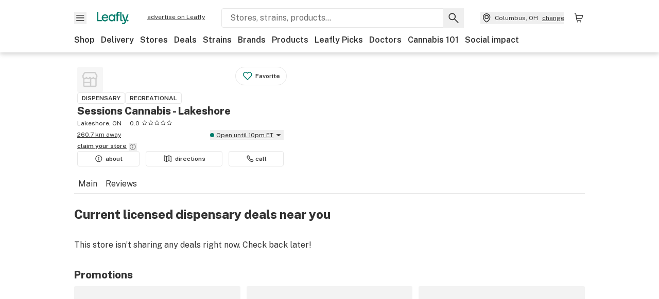

--- FILE ---
content_type: text/css
request_url: https://public.leafly.com/web-web/_next/static/css/d3bcca2176adb405.css
body_size: 32573
content:
.chat--expanded{width:320px}@media screen and (max-width:450px){.chat--expanded{bottom:0;height:100vh;margin:0;max-width:100%;min-height:-webkit-fill-available;min-height:stretch;right:0;width:100vw}}.chat--collapsed{cursor:pointer;display:flex;flex-direction:row;height:80px;justify-content:space-between;width:320px}@media screen and (max-width:450px){.chat--collapsed{bottom:0;margin:0;max-width:100%;right:0;width:100vw}}.chat--count{cursor:pointer;display:flex;flex-direction:row;justify-content:space-between;width:320px}@media screen and (max-width:450px){.chat--count{bottom:0;margin:0;max-width:100%;right:0;width:100vw}}.chat{align-items:flex-end;align-self:flex-end;flex-basis:auto;flex-flow:row-reverse wrap-reverse;max-height:100%;z-index:120}@media screen and (max-width:450px){.chat[data-expanded=true]{z-index:121}.chat[data-expanded=false]{z-index:99}}.chat--card{margin-bottom:0;margin-top:1px}.chat--header{flex-direction:column}.chat--container{display:flex;flex-direction:row}.chat--button{border-radius:50%;padding:12px}.chat--messages-list{height:350px;overflow-y:scroll;-webkit-overflow-scrolling:touch;display:flex;flex-direction:column;flex-grow:1}.chat--message{word-wrap:break-word;clear:both}.chat--message-container{flex-basis:auto;flex-shrink:0}.chat--border{border-bottom:1px solid #e7e7e7}.button-badge{border-radius:50%;font-size:12px;height:20px;position:absolute;right:-2px;text-align:center;top:-2px;width:20px}.button-badge-multi{right:-5px;top:-5px}.chat--input{border-top:1px solid #e7e7e7;display:flex;gap:4px}.chat--input>textarea{display:flex;height:40px;resize:none;width:100%}.chat--input>button{display:flex;height:40px;padding:8px;width:40px}.chat--input>textarea::-moz-placeholder{color:#707070}.chat--input>textarea::placeholder{color:#707070}.chat-spin-left{border-radius:30px;color:#ccc;display:inline-block;font-size:14px;font-weight:100;line-height:1.25em;opacity:.2;padding:15px 20px}.chat-spinner{margin:0;text-align:center;width:30px}.chat-spinner>div{animation:sk-bouncedelay 1.4s ease-in-out infinite both;background:#000;border-radius:100%;display:inline-block;height:10px;width:10px}.chat-spinner .bounce1{animation-delay:-.32s}.chat-spinner .bounce2{animation-delay:-.16s}@keyframes sk-bouncedelay{0%,80%,to{transform:scale(0)}40%{transform:scale(1)}}*,:after,:before{--tw-border-spacing-x:0;--tw-border-spacing-y:0;--tw-translate-x:0;--tw-translate-y:0;--tw-rotate:0;--tw-skew-x:0;--tw-skew-y:0;--tw-scale-x:1;--tw-scale-y:1;--tw-pan-x: ;--tw-pan-y: ;--tw-pinch-zoom: ;--tw-scroll-snap-strictness:proximity;--tw-gradient-from-position: ;--tw-gradient-via-position: ;--tw-gradient-to-position: ;--tw-ordinal: ;--tw-slashed-zero: ;--tw-numeric-figure: ;--tw-numeric-spacing: ;--tw-numeric-fraction: ;--tw-ring-inset: ;--tw-ring-offset-width:0px;--tw-ring-offset-color:#fff;--tw-ring-color:rgba(59,130,246,.5);--tw-ring-offset-shadow:0 0 transparent;--tw-ring-shadow:0 0 transparent;--tw-shadow:0 0 transparent;--tw-shadow-colored:0 0 transparent;--tw-blur: ;--tw-brightness: ;--tw-contrast: ;--tw-grayscale: ;--tw-hue-rotate: ;--tw-invert: ;--tw-saturate: ;--tw-sepia: ;--tw-drop-shadow: ;--tw-backdrop-blur: ;--tw-backdrop-brightness: ;--tw-backdrop-contrast: ;--tw-backdrop-grayscale: ;--tw-backdrop-hue-rotate: ;--tw-backdrop-invert: ;--tw-backdrop-opacity: ;--tw-backdrop-saturate: ;--tw-backdrop-sepia: ;--tw-contain-size: ;--tw-contain-layout: ;--tw-contain-paint: ;--tw-contain-style: }::backdrop{--tw-border-spacing-x:0;--tw-border-spacing-y:0;--tw-translate-x:0;--tw-translate-y:0;--tw-rotate:0;--tw-skew-x:0;--tw-skew-y:0;--tw-scale-x:1;--tw-scale-y:1;--tw-pan-x: ;--tw-pan-y: ;--tw-pinch-zoom: ;--tw-scroll-snap-strictness:proximity;--tw-gradient-from-position: ;--tw-gradient-via-position: ;--tw-gradient-to-position: ;--tw-ordinal: ;--tw-slashed-zero: ;--tw-numeric-figure: ;--tw-numeric-spacing: ;--tw-numeric-fraction: ;--tw-ring-inset: ;--tw-ring-offset-width:0px;--tw-ring-offset-color:#fff;--tw-ring-color:rgba(59,130,246,.5);--tw-ring-offset-shadow:0 0 transparent;--tw-ring-shadow:0 0 transparent;--tw-shadow:0 0 transparent;--tw-shadow-colored:0 0 transparent;--tw-blur: ;--tw-brightness: ;--tw-contrast: ;--tw-grayscale: ;--tw-hue-rotate: ;--tw-invert: ;--tw-saturate: ;--tw-sepia: ;--tw-drop-shadow: ;--tw-backdrop-blur: ;--tw-backdrop-brightness: ;--tw-backdrop-contrast: ;--tw-backdrop-grayscale: ;--tw-backdrop-hue-rotate: ;--tw-backdrop-invert: ;--tw-backdrop-opacity: ;--tw-backdrop-saturate: ;--tw-backdrop-sepia: ;--tw-contain-size: ;--tw-contain-layout: ;--tw-contain-paint: ;--tw-contain-style: }

/*! tailwindcss v3.4.17 | MIT License | https://tailwindcss.com*/*,:after,:before{border:0 solid;box-sizing:border-box}:after,:before{--tw-content:""}:host,html{line-height:1.5;-webkit-text-size-adjust:100%;font-family:ui-sans-serif,system-ui,-apple-system,Segoe UI,Roboto,Ubuntu,Cantarell,Noto Sans,sans-serif,Apple Color Emoji,Segoe UI Emoji,Segoe UI Symbol,Noto Color Emoji;font-feature-settings:normal;font-variation-settings:normal;-moz-tab-size:4;-o-tab-size:4;tab-size:4;-webkit-tap-highlight-color:transparent}body{line-height:inherit;margin:0}hr{border-top-width:1px;color:inherit;height:0}abbr:where([title]){text-decoration:underline;-webkit-text-decoration:underline dotted;text-decoration:underline dotted}h1,h2,h3,h4,h5,h6{font-size:inherit;font-weight:inherit}a{color:inherit;text-decoration:inherit}b,strong{font-weight:bolder}code,kbd,pre,samp{font-family:ui-monospace,SFMono-Regular,Menlo,Monaco,Consolas,Liberation Mono,Courier New,monospace;font-feature-settings:normal;font-size:1em;font-variation-settings:normal}small{font-size:80%}sub,sup{font-size:75%;line-height:0;position:relative;vertical-align:baseline}sub{bottom:-.25em}sup{top:-.5em}table{border-collapse:collapse;border-color:inherit;text-indent:0}button,input,optgroup,select,textarea{color:inherit;font-family:inherit;font-feature-settings:inherit;font-size:100%;font-variation-settings:inherit;font-weight:inherit;letter-spacing:inherit;line-height:inherit;margin:0;padding:0}button,select{text-transform:none}button,input:where([type=button]),input:where([type=reset]),input:where([type=submit]){-webkit-appearance:button;background-color:transparent;background-image:none}:-moz-focusring{outline:auto}:-moz-ui-invalid{box-shadow:none}progress{vertical-align:baseline}::-webkit-inner-spin-button,::-webkit-outer-spin-button{height:auto}[type=search]{-webkit-appearance:textfield;outline-offset:-2px}::-webkit-search-decoration{-webkit-appearance:none}::-webkit-file-upload-button{-webkit-appearance:button;font:inherit}summary{display:list-item}blockquote,dd,dl,fieldset,figure,h1,h2,h3,h4,h5,h6,hr,p,pre{margin:0}fieldset,legend{padding:0}menu,ol,ul{list-style:none;margin:0;padding:0}dialog{padding:0}textarea{resize:vertical}input::-moz-placeholder,textarea::-moz-placeholder{color:#9ca3af;opacity:1}input::placeholder,textarea::placeholder{color:#9ca3af;opacity:1}[role=button],button{cursor:pointer}:disabled{cursor:default}audio,canvas,embed,iframe,img,object,svg,video{display:block;vertical-align:middle}img,video{height:auto;max-width:100%}[hidden]:where(:not([hidden=until-found])){display:none}svg{max-width:100%;fill:currentcolor}:root{--color-default:#333;--color-primary:#034638;--color-secondary:#707070;--color-tertiary:#b3c8c3;--color-green:#017c6b;--color-deep-green:#034638;--color-yellow:#ffcd00;--color-white:#fff;--color-leafly-white:#f6f6f6;--color-caryophyllene:#aa0061;--color-notification:#dd007e;--color-humulene:#97d700;--color-limonene:#eedc00;--color-linalool:#5c068c;--color-myrcene:#06038d;--color-ocimene:#e0004d;--color-pinene:#00af66;--color-terpinolene:#ff671f;--color-grey:#707070;--color-light-grey:#e7e7e7;--color-error:#dc0045;--color-pickup:#ed5d3a;--color-verified:#02a5df;--font-size-hero:40px;--font-size-xxl:32px;--font-size-xl:28px;--font-size-l:24px;--font-size-m:20px;--font-size-s:16px;--font-size-xs:12px;--grid-column-width:16.66667%;--grid-margin-width:16px;--grid-gutter-width:12px;--grid-width:736px;--z-index-modal:50}@media (min-width:768px){:root{--grid-column-width:8.33333%;--grid-width:736px}}@media (min-width:1025px){:root{--grid-width:992px}}.container,[btc-container],[container]{margin-left:1rem;margin-right:1rem}@media (min-width:768px){.container,[btc-container],[container]{margin:0 auto;max-width:736px;max-width:var(--grid-width);width:100%}}@media (min-width:1025px){.container,[btc-container],[container]{max-width:736px;max-width:var(--grid-width);width:100%}}.row,[row]{display:flex;flex-wrap:wrap;margin-left:-6px;margin-left:calc(var(--grid-gutter-width)/-2);margin-right:-6px;margin-right:calc(var(--grid-gutter-width)/-2)}.row>*,[row]>*{flex-basis:100%}.col,.col-0,.col-1,.col-12,.col-1\/2,.col-1\/3,.col-1\/6,.col-2,.col-2\/3,.col-3,.col-4,.col-5,.col-5\/6,.col-6,.col-7,.col-8,.col-9,.col-auto,.col-full,.lg\:col,.lg\:col-0,.lg\:col-1,.lg\:col-12,.lg\:col-1\/2,.lg\:col-1\/3,.lg\:col-1\/6,.lg\:col-2,.lg\:col-2\/3,.lg\:col-3,.lg\:col-4,.lg\:col-5,.lg\:col-5\/6,.lg\:col-6,.lg\:col-7,.lg\:col-8,.lg\:col-9,.lg\:col-auto,.lg\:col-full,.md\:col,.md\:col-0,.md\:col-1,.md\:col-12,.md\:col-1\/2,.md\:col-1\/3,.md\:col-1\/6,.md\:col-2,.md\:col-2\/3,.md\:col-3,.md\:col-4,.md\:col-5,.md\:col-5\/6,.md\:col-6,.md\:col-7,.md\:col-8,.md\:col-9,.md\:col-auto,.md\:col-full,[col-lg],[col-md],[col]{flex-basis:100%;flex-basis:calc(var(--grid-column-width)*6);flex-grow:1;flex-shrink:1;max-width:100%;max-width:calc(var(--grid-column-width)*6);padding-left:6px;padding-left:calc(var(--grid-gutter-width)/2);padding-right:6px;padding-right:calc(var(--grid-gutter-width)/2)}@media (min-width:768px){.col,.lg\:col,.md\:col,[col-lg],[col-md],[col]{flex-basis:200%;flex-basis:calc(var(--grid-column-width)*12);max-width:200%;max-width:calc(var(--grid-column-width)*12)}}.col-auto,[col=auto]{display:block;flex-basis:0;max-width:none}.col-0{display:none}.col-1,.col-1\/6{display:block;flex-basis:16.66667%;flex-basis:calc(var(--grid-column-width)*1);max-width:16.66667%;max-width:calc(var(--grid-column-width)*1)}.col-1\/3,.col-2,[col="2"]{display:block;flex-basis:33.33333%;flex-basis:calc(var(--grid-column-width)*2);max-width:33.33333%;max-width:calc(var(--grid-column-width)*2)}.col-1\/2,.col-3{display:block;flex-basis:50%;flex-basis:calc(var(--grid-column-width)*3);max-width:50%;max-width:calc(var(--grid-column-width)*3)}.col-2\/3,.col-4{display:block;flex-basis:66.66667%;flex-basis:calc(var(--grid-column-width)*4);max-width:66.66667%;max-width:calc(var(--grid-column-width)*4)}.col-5,.col-5\/6{display:block;flex-basis:83.33333%;flex-basis:calc(var(--grid-column-width)*5);max-width:83.33333%;max-width:calc(var(--grid-column-width)*5)}.col-6,.col-full,[col="6"]{display:block;flex-basis:100%;flex-basis:calc(var(--grid-column-width)*6);max-width:100%;max-width:calc(var(--grid-column-width)*6)}@media (min-width:768px){.col-1,.col-1\/6{display:block;flex-basis:33.33333%;flex-basis:calc(var(--grid-column-width)*2);max-width:33.33333%;max-width:calc(var(--grid-column-width)*2)}.col-1\/4{display:block;flex-basis:50%;flex-basis:calc(var(--grid-column-width)*3);max-width:50%;max-width:calc(var(--grid-column-width)*3)}.col-1\/3,.col-2,[col="2"]{display:block;flex-basis:66.66667%;flex-basis:calc(var(--grid-column-width)*4);max-width:66.66667%;max-width:calc(var(--grid-column-width)*4)}.col-1\/2,.col-3{display:block;flex-basis:100%;flex-basis:calc(var(--grid-column-width)*6);max-width:100%;max-width:calc(var(--grid-column-width)*6)}.col-5,.col-5\/6{display:block;flex-basis:166.66667%;flex-basis:calc(var(--grid-column-width)*10);max-width:166.66667%;max-width:calc(var(--grid-column-width)*10)}.col-6,[col="6"]{display:block;flex-basis:200%;flex-basis:calc(var(--grid-column-width)*12);max-width:200%;max-width:calc(var(--grid-column-width)*12)}.col-7{display:block;flex-basis:116.66667%;flex-basis:calc(var(--grid-column-width)*7);max-width:116.66667%;max-width:calc(var(--grid-column-width)*7)}.col-2\/3,.col-4,.col-8,[col="8"]{display:block;flex-basis:133.33333%;flex-basis:calc(var(--grid-column-width)*8);max-width:133.33333%;max-width:calc(var(--grid-column-width)*8)}.col-3\/4,.col-9{display:block;flex-basis:150%;flex-basis:calc(var(--grid-column-width)*9);max-width:150%;max-width:calc(var(--grid-column-width)*9)}.col-10{display:block;flex-basis:166.66667%;flex-basis:calc(var(--grid-column-width)*10);max-width:166.66667%;max-width:calc(var(--grid-column-width)*10)}.col-11{display:block;flex-basis:183.33333%;flex-basis:calc(var(--grid-column-width)*11);max-width:183.33333%;max-width:calc(var(--grid-column-width)*11)}.col-12,.col-full,[col="12"]{display:block;flex-basis:200%;flex-basis:calc(var(--grid-column-width)*12);max-width:200%;max-width:calc(var(--grid-column-width)*12)}.md\:col-auto,[col-md=auto]{flex-basis:0;max-width:none}.md\:col-0{display:none}.md\:col-1{display:block;flex-basis:16.66667%;flex-basis:calc(var(--grid-column-width));max-width:16.66667%;max-width:calc(var(--grid-column-width))}.md\:col-1\/6,.md\:col-2{display:block;flex-basis:33.33333%;flex-basis:calc(var(--grid-column-width)*2);max-width:33.33333%;max-width:calc(var(--grid-column-width)*2)}.md\:col-1\/4,.md\:col-3,[col-md="3"]{display:block;flex-basis:50%;flex-basis:calc(var(--grid-column-width)*3);max-width:50%;max-width:calc(var(--grid-column-width)*3)}.md\:col-1\/3,.md\:col-4{display:block;flex-basis:66.66667%;flex-basis:calc(var(--grid-column-width)*4);max-width:66.66667%;max-width:calc(var(--grid-column-width)*4)}.md\:col-5,[col-md="5"]{display:block;flex-basis:83.33333%;flex-basis:calc(var(--grid-column-width)*5);max-width:83.33333%;max-width:calc(var(--grid-column-width)*5)}.md\:col-1\/2,.md\:col-6,[col-md="6"]{display:block;flex-basis:100%;flex-basis:calc(var(--grid-column-width)*6);max-width:100%;max-width:calc(var(--grid-column-width)*6)}.md\:col-7{display:block;flex-basis:116.66667%;flex-basis:calc(var(--grid-column-width)*7);max-width:116.66667%;max-width:calc(var(--grid-column-width)*7)}.md\:col-2\/3,.md\:col-8,[col-md="8"]{display:block;flex-basis:133.33333%;flex-basis:calc(var(--grid-column-width)*8);max-width:133.33333%;max-width:calc(var(--grid-column-width)*8)}.md\:col-3\/4,.md\:col-9,[col-md="9"]{display:block;flex-basis:150%;flex-basis:calc(var(--grid-column-width)*9);max-width:150%;max-width:calc(var(--grid-column-width)*9)}.md\:col-10,.md\:col-5\/6{display:block;flex-basis:166.66667%;flex-basis:calc(var(--grid-column-width)*10);max-width:166.66667%;max-width:calc(var(--grid-column-width)*10)}.md\:col-11{display:block;flex-basis:183.33333%;flex-basis:calc(var(--grid-column-width)*11);max-width:183.33333%;max-width:calc(var(--grid-column-width)*11)}.md\:col-12,.md\:col-full{display:block;flex-basis:200%;flex-basis:calc(var(--grid-column-width)*12);max-width:200%;max-width:calc(var(--grid-column-width)*12)}}@media (min-width:1025px){.lg\:col-auto{flex-basis:0;max-width:none}.lg\:col-0,.lg\:col-hidden{display:none}.lg\:col-1{display:block;flex-basis:16.66667%;flex-basis:calc(var(--grid-column-width));max-width:16.66667%;max-width:calc(var(--grid-column-width))}.lg\:col-1\/6,.lg\:col-2{display:block;flex-basis:33.33333%;flex-basis:calc(var(--grid-column-width)*2);max-width:33.33333%;max-width:calc(var(--grid-column-width)*2)}.lg\:col-1\/4,.lg\:col-3{display:block;flex-basis:50%;flex-basis:calc(var(--grid-column-width)*3);max-width:50%;max-width:calc(var(--grid-column-width)*3)}.lg\:col-1\/3,.lg\:col-4,[col-lg="4"]{display:block;flex-basis:66.66667%;flex-basis:calc(var(--grid-column-width)*4);max-width:66.66667%;max-width:calc(var(--grid-column-width)*4)}.lg\:col-5{display:block;flex-basis:83.33333%;flex-basis:calc(var(--grid-column-width)*5);max-width:83.33333%;max-width:calc(var(--grid-column-width)*5)}.lg\:col-1\/2,.lg\:col-6,[col-lg=one-half]{display:block;flex-basis:100%;flex-basis:calc(var(--grid-column-width)*6);max-width:100%;max-width:calc(var(--grid-column-width)*6)}.lg\:col-7{display:block;flex-basis:116.66667%;flex-basis:calc(var(--grid-column-width)*7);max-width:116.66667%;max-width:calc(var(--grid-column-width)*7)}.lg\:col-2\/3,.lg\:col-8{display:block;flex-basis:133.33333%;flex-basis:calc(var(--grid-column-width)*8);max-width:133.33333%;max-width:calc(var(--grid-column-width)*8)}.lg\:col-3\/4,.lg\:col-9{display:block;flex-basis:150%;flex-basis:calc(var(--grid-column-width)*9);max-width:150%;max-width:calc(var(--grid-column-width)*9)}.lg\:col-10,.lg\:col-5\/6{display:block;flex-basis:166.66667%;flex-basis:calc(var(--grid-column-width)*10);max-width:166.66667%;max-width:calc(var(--grid-column-width)*10)}.lg\:col-11{display:block;flex-basis:183.33333%;flex-basis:calc(var(--grid-column-width)*11);max-width:183.33333%;max-width:calc(var(--grid-column-width)*11)}.lg\:col-12{display:block;flex-basis:200%;flex-basis:calc(var(--grid-column-width)*12);max-width:200%;max-width:calc(var(--grid-column-width)*12)}}.hidden,[hide]{display:none}.block,[show]{display:block}@media (min-width:768px){.md\:hidden,[hide-md]{display:none}.md\:block,[show-md=block],[show-md]{display:block}.md\:inline,[show-md=inline]{display:inline}.md\:flex,[show-md=flex]{display:flex}}@media (min-width:1025px){.lg\:hidden,[hide-lg]{display:none}.lg\:block,[show-lg=block],[show-lg]{display:block}.lg\:inline,[show-lg=inline]{display:inline}.lg\:flex,[show-lg=flex]{display:flex}}*{line-height:calc(1em + 8px);text-underline-offset:.2em}body,html{color:#333;color:var(--color-default);font-size:16px;font-size:var(--font-size-s);font-weight:400}a{color:currentcolor}b,strong{font-weight:600}em,i{font-style:italic}s,strike{-webkit-text-decoration:line-through;text-decoration:line-through}p>a{-webkit-text-decoration:underline;text-decoration:underline}p{font-size:16px;font-size:var(--font-size-s);margin-bottom:.5em}.text{line-height:calc(1em + 8px)}[class*=" heading--"],[class^=heading--],h1,h2,h3,h4,h5,h6{font-weight:800}.heading--hero{font-size:40px;font-size:var(--font-size-hero)}.heading--xl,h1{font-size:28px;font-size:var(--font-size-xl)}.heading--l,h2{font-size:24px;font-size:var(--font-size-l)}.heading--m,h3{font-size:20px;font-size:var(--font-size-m)}.heading--s,h4{font-size:16px;font-size:var(--font-size-s)}.heading--xs,h5,h6{font-size:12px;font-size:var(--font-size-xs)}.truncate-lines{display:-webkit-box;-webkit-line-clamp:1;-webkit-box-orient:vertical;overflow:hidden;text-overflow:ellipsis;white-space:break-spaces}.truncate-2-lines{-webkit-line-clamp:2}.truncate-3-lines{-webkit-line-clamp:3}button{color:currentcolor}button svg{pointer-events:none}.button{display:block;text-align:center;width:100%}.button,.dangerously-set-html.button a{color:#fff;color:var(--color-white)}.button{background-color:#017c6b;background-color:var(--color-green);border-radius:32px;font-size:14px;font-weight:600;line-height:20px;padding:.5rem 1.5rem}.button--secondary{background-color:transparent;border:1.5px solid #333;color:#333;color:var(--color-default);line-height:17px}@media (min-width:768px){.button{max-width:322px}}.button--text{background:none;color:#333;color:var(--color-default);font-size:14px;padding:0;text-decoration-line:underline;width:auto}.button--full{max-width:100%;width:100%}.button--toggle-off,.button--toggle-on{border-width:2px;--tw-border-opacity:1;align-items:center;border-color:#80beb5;border-color:rgba(128,190,181,var(--tw-border-opacity,1));color:#017c6b;color:var(--color-green);display:flex;font-size:12px;font-size:var(--font-size-xs);font-weight:600;padding-left:.5rem;padding-right:.5rem}.button--toggle-off>svg{display:none}.button--toggle-on{--tw-bg-opacity:1;background-color:#e6f2f0;background-color:rgba(230,242,240,var(--tw-bg-opacity,1))}.button--toggle-on>svg{display:block}input,select{background-color:#f6f6f6;background-color:var(--color-leafly-white);border-color:#e7e7e7;border-color:var(--color-light-grey);border-radius:4px;width:100%}input[disabled],select[disabled]{background-color:#e7e7e7;background-color:var(--color-light-grey)}[type=checkbox],[type=radio]{box-sizing:border-box;padding:0}input{border-color:#e7e7e7;border-color:var(--color-light-grey);border-radius:4px;border-width:1px;font-size:medium;padding:.75rem 1rem}input#email-input{border-width:0 1px 0 0}.text-error input{outline:2px solid #dc0045;outline:2px solid var(--color-error);outline-offset:-2px}input::-moz-placeholder,textarea::-moz-placeholder{color:#707070;color:var(--color-grey);font-size:16px;font-size:var(--font-size-s)}input::placeholder,textarea::placeholder{color:#707070;color:var(--color-grey);font-size:16px;font-size:var(--font-size-s)}input[type=search]::-webkit-search-cancel-button,input[type=search]::-webkit-search-decoration,input[type=search]::-webkit-search-results-button,input[type=search]::-webkit-search-results-decoration{display:none}input[type=search]::-ms-clear,input[type=search]::-ms-reveal{display:none;height:0;width:0}.form__field{font-size:20px;font-size:var(--font-size-m);position:relative;width:100%}.form__field>input,.form__field>p{color:#333;color:var(--color-default);margin:0}input:focus-visible{outline:none;outline:2px solid #333;outline:2px solid var(--color-default);outline-offset:-2px}.form__field>p{color:#707070;color:var(--color-secondary);padding-top:.25rem}.form__field>label,.form__field>p{font-size:12px;font-size:var(--font-size-xs)}.form__field>label{font-weight:600}.form__field>.radio__label,.radio__label{cursor:pointer;display:flex;font-size:16px;font-size:var(--font-size-s);position:relative}.radio__label>span{margin-left:.5rem}.radio__label--before{display:flex;justify-content:space-between;width:100%}.radio__label--before>span{margin-left:.5rem;margin-right:.5rem;order:-9999}.radio__container{border:1.75px solid;border-radius:9999px;display:flex;flex-shrink:0;height:20px;margin-top:2px;overflow:hidden;width:20px}.radio__container,.radio__container>input{background-color:#fff;background-color:var(--color-white)}.radio__container>input{-webkit-appearance:none;-moz-appearance:none;appearance:none;border-color:transparent;cursor:pointer;transition:all .25s ease 0s}.radio__container>input:checked+.radio__fill{background-color:#333;background-color:var(--color-default);border-radius:9999px;height:12px;left:4px;position:absolute;top:6px;width:12px}.radio__label--before .radio__container>input:checked+.radio__fill{left:auto;right:4px}.map-marker{align-items:center;border-radius:9999px;display:flex;justify-content:center;position:relative}.map-marker>img{border-radius:9999px;height:100%;-o-object-fit:contain;object-fit:contain;width:100%}.map-marker>svg{max-height:70%;max-width:70%}.dangerously-set-html.map-marker>svg a,.map-marker>svg{color:#fff;color:var(--color-white)}.map-marker--sm{height:12px;left:-6px;top:-6px;width:12px;--tw-bg-opacity:1;background-color:#81a39c;background-color:rgba(129,163,156,var(--tw-bg-opacity,1))}.map-marker--md{border-bottom-left-radius:0;height:22px;left:-11px;top:-26.2px;transform:rotate(-45deg);width:22px}.map-marker--lg,.map-marker--md{background-color:#017c6b;background-color:var(--color-green)}.map-marker--lg{height:50px;left:-25px;padding:4px;top:-25px;width:50px}.map-marker--xl{background-color:#ffcd00;background-color:var(--color-yellow);border:3px solid #fff;border:3px solid var(--color-white);border-bottom-left-radius:0;height:86px;left:-43px;padding:4px;top:-102px;transform:rotate(-45deg);width:86px}.map-marker--m>.map-marker__image,.map-marker--xl>.map-marker__image{transform:rotate(45deg)}.star-rating{--star-width:10px;--star-percentage:0%;background-image:url("[data-uri]");background-size:10px auto;display:inline-block;height:10px;margin-top:-2px;position:relative;width:50px;width:calc(var(--star-width)*5)}.star-rating,.star-rating:before{background-size:var(--star-width) auto;height:var(--star-width)}.star-rating:before{background-image:url("[data-uri]");content:"";position:absolute;width:var(--star-percentage)}.star-rating--dark{background-image:url("[data-uri]")}.star-rating--dark:before{background-image:url("[data-uri]")}.image-container .error{display:flex;opacity:0;transition:opacity .2s ease}.image-container.apply-ratio img{left:50%;top:50%;transform:translate(-50%,-50%)}.image-container img:not(.no-lazyload),.image-container.image-error img{opacity:0;transition:opacity .2s}.image-container img.lazyloaded,.image-container.image-error .error{opacity:1}.sr-only{height:1px;margin:-1px;overflow:hidden;padding:0;position:absolute;width:1px;clip:rect(0,0,0,0);border-width:0;white-space:nowrap}.pointer-events-none{pointer-events:none}.pointer-events-auto{pointer-events:auto}.\!visible{visibility:visible!important}.visible{visibility:visible}.invisible{visibility:hidden}.collapse{visibility:collapse}.static{position:static}.fixed{position:fixed}.absolute{position:absolute}.relative{position:relative}.sticky{position:sticky}.inset-0{bottom:0;left:0;right:0;top:0}.inset-1\/2{bottom:50%;left:50%;right:50%;top:50%}.inset-\[var\(--header-height\)_0_var\(--stores-mobile-bottom-touchpoint\)_0\]{bottom:var(--stores-mobile-bottom-touchpoint);left:0;right:0;top:var(--header-height)}.inset-y-0{bottom:0;top:0}.\!left-0{left:0!important}.\!top-0{top:0!important}.-bottom-4{bottom:-1rem}.-bottom-\[22px\]{bottom:-22px}.-left-\[292px\]{left:-292px}.-right-2{right:-.5rem}.bottom-0{bottom:0}.bottom-\[-20px\]{bottom:-20px}.bottom-\[-24px\]{bottom:-24px}.bottom-\[0\.5rem\]{bottom:.5rem}.bottom-\[16px\]{bottom:16px}.left-0{left:0}.left-1\.5{left:.375rem}.left-1\/2,.left-2\/4{left:50%}.left-3{left:.75rem}.left-\[-100px\]{left:-100px}.left-\[-12px\]{left:-12px}.left-\[-35px\]{left:-35px}.left-\[0\.5rem\]{left:.5rem}.left-\[calc\(50\%-24px\)\]{left:calc(50% - 24px)}.left-\[calc\(50\%-30px\)\]{left:calc(50% - 30px)}.right-0{right:0}.right-1\.5{right:.375rem}.right-5{right:1.25rem}.right-\[-90px\]{right:-90px}.right-\[0\.5rem\]{right:.5rem}.right-\[11px\]{right:11px}.right-\[14px\]{right:14px}.right-\[16px\]{right:16px}.right-\[1px\]{right:1px}.right-\[4\%\]{right:4%}.right-\[48px\]{right:48px}.top-0{top:0}.top-1\/2,.top-2\/4{top:50%}.top-3{top:.75rem}.top-\[-9px\]{top:-9px}.top-\[14px\]{top:14px}.top-\[16px\]{top:16px}.top-\[180px\]{top:180px}.top-\[1px\]{top:1px}.top-\[20px\]{top:20px}.top-\[24px\]{top:24px}.top-\[36px\]{top:36px}.top-\[60px\]{top:60px}.top-\[calc\(100\%\+1px\)\]{top:calc(100% + 1px)}.top-\[calc\(100\%-1px\)\]{top:calc(100% - 1px)}.top-full{top:100%}.isolate{isolation:isolate}.z-0{z-index:0}.z-10{z-index:10}.z-20{z-index:20}.z-200{z-index:200}.z-30{z-index:30}.z-40{z-index:40}.z-50{z-index:50}.z-\[1\]{z-index:1}.z-\[2147483647\]{z-index:2147483647}.z-\[2\]{z-index:2}.z-\[3\]{z-index:3}.z-\[60\]{z-index:60}.z-\[61\]{z-index:61}.z-above-header{z-index:120}.z-header{z-index:100}.z-modal{z-index:140}.z-overlay{z-index:130}.z-search{z-index:110}.order-1{order:1}.order-2{order:2}.order-3{order:3}.order-4{order:4}.order-\[20\]{order:20}.col-\[1\/3\]{grid-column:1/3}.col-\[1\/7\]{grid-column:1/7}.col-\[2\/3\]{grid-column:2/3}.col-\[5\/6\]{grid-column:5/6}.col-\[5\/7\]{grid-column:5/7}.col-auto{grid-column:auto}.col-span-1{grid-column:span 1/span 1}.col-span-10{grid-column:span 10/span 10}.col-span-11{grid-column:span 11/span 11}.col-span-12{grid-column:span 12/span 12}.col-span-2{grid-column:span 2/span 2}.col-span-3{grid-column:span 3/span 3}.col-span-4{grid-column:span 4/span 4}.col-span-5{grid-column:span 5/span 5}.col-span-6{grid-column:span 6/span 6}.col-span-7{grid-column:span 7/span 7}.col-span-8{grid-column:span 8/span 8}.col-span-9{grid-column:span 9/span 9}.col-span-full{grid-column:1/-1}.-col-start-1{grid-column-start:-1}.-col-start-10{grid-column-start:-10}.-col-start-11{grid-column-start:-11}.-col-start-12{grid-column-start:-12}.-col-start-13{grid-column-start:-13}.-col-start-2{grid-column-start:-2}.-col-start-3{grid-column-start:-3}.-col-start-4{grid-column-start:-4}.-col-start-5{grid-column-start:-5}.-col-start-6{grid-column-start:-6}.-col-start-7{grid-column-start:-7}.-col-start-8{grid-column-start:-8}.-col-start-9{grid-column-start:-9}.col-start-1{grid-column-start:1}.col-start-10{grid-column-start:10}.col-start-11{grid-column-start:11}.col-start-12{grid-column-start:12}.col-start-13{grid-column-start:13}.col-start-2{grid-column-start:2}.col-start-3{grid-column-start:3}.col-start-4{grid-column-start:4}.col-start-5{grid-column-start:5}.col-start-6{grid-column-start:6}.col-start-7{grid-column-start:7}.col-start-8{grid-column-start:8}.col-start-9{grid-column-start:9}.col-start-auto{grid-column-start:auto}.-col-end-1{grid-column-end:-1}.-col-end-10{grid-column-end:-10}.-col-end-11{grid-column-end:-11}.-col-end-12{grid-column-end:-12}.-col-end-13{grid-column-end:-13}.-col-end-2{grid-column-end:-2}.-col-end-3{grid-column-end:-3}.-col-end-4{grid-column-end:-4}.-col-end-5{grid-column-end:-5}.-col-end-6{grid-column-end:-6}.-col-end-7{grid-column-end:-7}.-col-end-8{grid-column-end:-8}.-col-end-9{grid-column-end:-9}.col-end-1{grid-column-end:1}.col-end-10{grid-column-end:10}.col-end-11{grid-column-end:11}.col-end-12{grid-column-end:12}.col-end-13{grid-column-end:13}.col-end-2{grid-column-end:2}.col-end-3{grid-column-end:3}.col-end-4{grid-column-end:4}.col-end-5{grid-column-end:5}.col-end-6{grid-column-end:6}.col-end-7{grid-column-end:7}.col-end-8{grid-column-end:8}.col-end-9{grid-column-end:9}.col-end-auto{grid-column-end:auto}.row-\[1\/3\]{grid-row:1/3}.row-\[1\/5\]{grid-row:1/5}.row-\[3\/5\]{grid-row:3/5}.row-\[4\/6\]{grid-row:4/6}.row-\[6\/8\]{grid-row:6/8}.row-\[7\/9\]{grid-row:7/9}.\!m-0{margin:0!important}.m-0{margin:0}.m-1{margin:.25rem}.m-\[-16px\]{margin:-16px}.m-\[0_-10px\]{margin:0 -10px}.m-\[2px\]{margin:2px}.m-auto{margin:auto}.m-lg{margin:1rem}.m-md{margin:.75rem}.m-none{margin:0}.m-section{margin:3rem}.m-sm{margin:.5rem}.m-xl{margin:1.5rem}.m-xs{margin:.25rem}.\!my-xxl{margin-bottom:2rem!important;margin-top:2rem!important}.-mx-lg{margin-left:-1rem;margin-right:-1rem}.-mx-md{margin-left:-.75rem;margin-right:-.75rem}.-mx-sm{margin-left:-.5rem;margin-right:-.5rem}.-mx-xl{margin-left:-1.5rem;margin-right:-1.5rem}.-mx-xs{margin-left:-.25rem;margin-right:-.25rem}.mx-\[-16px\]{margin-left:-16px;margin-right:-16px}.mx-auto{margin-left:auto;margin-right:auto}.mx-lg{margin-left:1rem;margin-right:1rem}.mx-md{margin-left:.75rem;margin-right:.75rem}.mx-sm{margin-left:.5rem;margin-right:.5rem}.mx-xl{margin-left:1.5rem;margin-right:1.5rem}.mx-xs{margin-left:.25rem;margin-right:.25rem}.mx-xxl{margin-left:2rem;margin-right:2rem}.my-0{margin-bottom:0;margin-top:0}.my-0\.5{margin-bottom:.125rem;margin-top:.125rem}.my-\[2px\]{margin-bottom:2px;margin-top:2px}.my-\[32px\]{margin-bottom:32px;margin-top:32px}.my-lg{margin-bottom:1rem;margin-top:1rem}.my-md{margin-bottom:.75rem;margin-top:.75rem}.my-section{margin-bottom:3rem;margin-top:3rem}.my-sm{margin-bottom:.5rem;margin-top:.5rem}.my-xl{margin-bottom:1.5rem;margin-top:1.5rem}.my-xs{margin-bottom:.25rem;margin-top:.25rem}.my-xxl{margin-bottom:2rem;margin-top:2rem}.\!ml-1{margin-left:.25rem!important}.\!mt-0{margin-top:0!important}.-mb-lg{margin-bottom:-1rem}.-mb-md{margin-bottom:-.75rem}.-mb-section{margin-bottom:-3rem}.-mb-sm{margin-bottom:-.5rem}.-mb-xs{margin-bottom:-.25rem}.-ml-1{margin-left:-.25rem}.-ml-md{margin-left:-.75rem}.-ml-sm{margin-left:-.5rem}.-ml-xs{margin-left:-.25rem}.-mr-md{margin-right:-.75rem}.-mr-sm{margin-right:-.5rem}.-mt-0\.5{margin-top:-.125rem}.-mt-\[0\.15rem\]{margin-top:-.15rem}.-mt-lg{margin-top:-1rem}.-mt-sm{margin-top:-.5rem}.-mt-xl{margin-top:-1.5rem}.-mt-xs{margin-top:-.25rem}.mb-0{margin-bottom:0}.mb-1{margin-bottom:.25rem}.mb-10{margin-bottom:2.5rem}.mb-2{margin-bottom:.5rem}.mb-20{margin-bottom:5rem}.mb-28{margin-bottom:7rem}.mb-5{margin-bottom:1.25rem}.mb-lg{margin-bottom:1rem}.mb-md{margin-bottom:.75rem}.mb-none{margin-bottom:0}.mb-section{margin-bottom:3rem}.mb-sm{margin-bottom:.5rem}.mb-xl{margin-bottom:1.5rem}.mb-xs{margin-bottom:.25rem}.mb-xxl{margin-bottom:2rem}.ml-1{margin-left:.25rem}.ml-2{margin-left:.5rem}.ml-3{margin-left:.75rem}.ml-4{margin-left:1rem}.ml-5{margin-left:1.25rem}.ml-\[1px\]{margin-left:1px}.ml-auto{margin-left:auto}.ml-lg{margin-left:1rem}.ml-md{margin-left:.75rem}.ml-none{margin-left:0}.ml-section{margin-left:3rem}.ml-sm{margin-left:.5rem}.ml-xs{margin-left:.25rem}.ml-xxl{margin-left:2rem}.mr-1{margin-right:.25rem}.mr-14{margin-right:3.5rem}.mr-2{margin-right:.5rem}.mr-\[24px\]{margin-right:24px}.mr-lg{margin-right:1rem}.mr-md{margin-right:.75rem}.mr-none{margin-right:0}.mr-section{margin-right:3rem}.mr-sm{margin-right:.5rem}.mr-xl{margin-right:1.5rem}.mr-xs{margin-right:.25rem}.mr-xxl{margin-right:2rem}.mt-0{margin-top:0}.mt-1{margin-top:.25rem}.mt-2{margin-top:.5rem}.mt-4{margin-top:1rem}.mt-5{margin-top:1.25rem}.mt-\[-2px\]{margin-top:-2px}.mt-\[24px\]{margin-top:24px}.mt-\[2px\]{margin-top:2px}.mt-\[3px\]{margin-top:3px}.mt-\[5px\]{margin-top:5px}.mt-auto{margin-top:auto}.mt-lg{margin-top:1rem}.mt-md{margin-top:.75rem}.mt-none{margin-top:0}.mt-section{margin-top:3rem}.mt-sm{margin-top:.5rem}.mt-xl{margin-top:1.5rem}.mt-xs{margin-top:.25rem}.mt-xxl{margin-top:2rem}.box-border{box-sizing:border-box}.line-clamp-1{-webkit-line-clamp:1}.line-clamp-1,.line-clamp-2{display:-webkit-box;overflow:hidden;-webkit-box-orient:vertical}.line-clamp-2{-webkit-line-clamp:2}.line-clamp-3{display:-webkit-box;overflow:hidden;-webkit-box-orient:vertical;-webkit-line-clamp:3}.block{display:block}.inline-block{display:inline-block}.\!inline{display:inline!important}.inline{display:inline}.flex{display:flex}.inline-flex{display:inline-flex}.table{display:table}.grid{display:grid}.inline-grid{display:inline-grid}.contents{display:contents}.hidden{display:none}.aspect-\[16\/9\]{aspect-ratio:16/9}.aspect-\[343\/215\]{aspect-ratio:343/215}.aspect-\[343\/255\]{aspect-ratio:343/255}.aspect-square{aspect-ratio:1/1}.aspect-video{aspect-ratio:16/9}.h-0{height:0}.h-10{height:2.5rem}.h-11{height:2.75rem}.h-12{height:3rem}.h-2{height:.5rem}.h-2\/5{height:40%}.h-20{height:5rem}.h-3{height:.75rem}.h-32{height:8rem}.h-4{height:1rem}.h-5{height:1.25rem}.h-56{height:14rem}.h-6{height:1.5rem}.h-7{height:1.75rem}.h-9{height:2.25rem}.h-\[100px\]{height:100px}.h-\[10px\]{height:10px}.h-\[122px\]{height:122px}.h-\[134px\]{height:134px}.h-\[16px\]{height:16px}.h-\[184px\]{height:184px}.h-\[185px\]{height:185px}.h-\[24px\]{height:24px}.h-\[260px\]{height:260px}.h-\[295px\]{height:295px}.h-\[3\.25rem\]{height:3.25rem}.h-\[318px\]{height:318px}.h-\[36px\]{height:36px}.h-\[380px\]{height:380px}.h-\[390px\]{height:390px}.h-\[400px\]{height:400px}.h-\[42px\]{height:42px}.h-\[45px\]{height:45px}.h-\[48px\]{height:48px}.h-\[50px\]{height:50px}.h-\[54px\]{height:54px}.h-\[572px\]{height:572px}.h-\[60px\]{height:60px}.h-\[623px\]{height:623px}.h-\[6px\]{height:6px}.h-\[70px\]{height:70px}.h-\[80px\]{height:80px}.h-\[82px\]{height:82px}.h-\[8px\]{height:8px}.h-\[calc\(100\%\+32px\)\]{height:calc(100% + 32px)}.h-\[calc\(100\%-56px\)\]{height:calc(100% - 56px)}.h-\[calc\(100\%_-_65px\)\]{height:calc(100% - 65px)}.h-\[calc\(100vh-81px\)\]{height:calc(100vh - 81px)}.h-\[unset\],.h-auto{height:auto}.h-full{height:100%}.h-px{height:1px}.h-xl{height:1.5rem}.h-xxl{height:2rem}.max-h-14{max-height:3.5rem}.max-h-6{max-height:1.5rem}.max-h-80{max-height:20rem}.max-h-\[270px\]{max-height:270px}.max-h-\[calc\(100vh-var\(--header-height\)-var\(--app-banner-height\)\)\]{max-height:calc(100vh - var(--header-height) - var(--app-banner-height))}.max-h-\[calc\(100vh-var\(--header-height\)-var\(--app-banner-height\)-48px\)\]{max-height:calc(100vh - var(--header-height) - var(--app-banner-height) - 48px)}.max-h-full{max-height:100%}.max-h-screen{max-height:100vh}.min-h-0{min-height:0}.min-h-10{min-height:2.5rem}.min-h-11{min-height:2.75rem}.min-h-12{min-height:3rem}.min-h-5{min-height:1.25rem}.min-h-6{min-height:1.5rem}.min-h-7{min-height:1.75rem}.min-h-8{min-height:2rem}.min-h-\[110px\]{min-height:110px}.min-h-\[16px\]{min-height:16px}.min-h-\[175px\]{min-height:175px}.min-h-\[199px\]{min-height:199px}.min-h-\[20px\]{min-height:20px}.min-h-\[210px\]{min-height:210px}.min-h-\[212px\]{min-height:212px}.min-h-\[24px\]{min-height:24px}.min-h-\[253px\]{min-height:253px}.min-h-\[266px\]{min-height:266px}.min-h-\[288px\]{min-height:288px}.min-h-\[28px\]{min-height:28px}.min-h-\[48px\]{min-height:48px}.min-h-\[60px\]{min-height:60px}.min-h-\[684px\]{min-height:684px}.min-h-full{min-height:100%}.min-h-lg{min-height:1rem}.min-h-screen{min-height:100vh}.\!w-\[240px\]{width:240px!important}.\!w-full{width:100%!important}.w-0{width:0}.w-1{width:.25rem}.w-1\/2{width:50%}.w-1\/6{width:16.666667%}.w-10{width:2.5rem}.w-2{width:.5rem}.w-2\/5{width:40%}.w-20{width:5rem}.w-3{width:.75rem}.w-3\/4{width:75%}.w-3\/5{width:60%}.w-4{width:1rem}.w-5{width:1.25rem}.w-5\/6{width:83.333333%}.w-56{width:14rem}.w-7{width:1.75rem}.w-80{width:20rem}.w-9{width:2.25rem}.w-\[100px\]{width:100px}.w-\[104px\]{width:104px}.w-\[10px\]{width:10px}.w-\[112px\]{width:112px}.w-\[116px\]{width:116px}.w-\[122px\]{width:122px}.w-\[135px\]{width:135px}.w-\[13px\]{width:13px}.w-\[150px\]{width:150px}.w-\[190px\]{width:190px}.w-\[225px\]{width:225px}.w-\[240px\]{width:240px}.w-\[24px\]{width:24px}.w-\[252px\]{width:252px}.w-\[278px\]{width:278px}.w-\[288px\]{width:288px}.w-\[295px\]{width:295px}.w-\[300px\]{width:300px}.w-\[302px\]{width:302px}.w-\[320px\]{width:320px}.w-\[32px\]{width:32px}.w-\[42px\]{width:42px}.w-\[45px\]{width:45px}.w-\[48px\]{width:48px}.w-\[50px\]{width:50px}.w-\[54px\]{width:54px}.w-\[60px\]{width:60px}.w-\[64px\]{width:64px}.w-\[70px\]{width:70px}.w-\[80px\]{width:80px}.w-\[81\%\]{width:81%}.w-\[84px\]{width:84px}.w-\[8px\]{width:8px}.w-\[calc\(100\%-16px\)\]{width:calc(100% - 16px)}.w-\[calc\(100\%-20px\)\]{width:calc(100% - 20px)}.w-\[initial\],.w-auto{width:auto}.w-fit{width:-moz-fit-content;width:fit-content}.w-full{width:100%}.w-xl{width:1.5rem}.min-w-0{min-width:0}.min-w-20{min-width:5rem}.min-w-5{min-width:1.25rem}.min-w-\[10rem\]{min-width:10rem}.min-w-\[120px\]{min-width:120px}.min-w-\[160px\]{min-width:160px}.min-w-\[16px\]{min-width:16px}.min-w-\[20px\]{min-width:20px}.min-w-\[240px\]{min-width:240px}.min-w-\[278px\]{min-width:278px}.min-w-\[30px\]{min-width:30px}.min-w-\[32px\]{min-width:32px}.min-w-\[6\.5rem\]{min-width:6.5rem}.min-w-fit{min-width:-moz-fit-content;min-width:fit-content}.min-w-full{min-width:100%}.min-w-max{min-width:-moz-max-content;min-width:max-content}.max-w-\[100\%\]{max-width:100%}.max-w-\[200px\]{max-width:200px}.max-w-\[250px\]{max-width:250px}.max-w-\[288px\]{max-width:288px}.max-w-\[300px\]{max-width:300px}.max-w-\[322px\]{max-width:322px}.max-w-\[32px\]{max-width:32px}.max-w-\[343px\]{max-width:343px}.max-w-\[34vw\]{max-width:34vw}.max-w-\[400px\]{max-width:400px}.max-w-\[420px\]{max-width:420px}.max-w-\[450px\]{max-width:450px}.max-w-\[488px\]{max-width:488px}.max-w-\[492px\]{max-width:492px}.max-w-\[500px\]{max-width:500px}.max-w-\[700px\]{max-width:700px}.max-w-\[75px\]{max-width:75px}.max-w-\[80px\]{max-width:80px}.max-w-\[95\%\]{max-width:95%}.max-w-half{max-width:50%}.max-w-none{max-width:none}.flex-1{flex:1 1 0%}.flex-auto{flex:1 1 auto}.flex-initial{flex:0 1 auto}.flex-none{flex:none}.flex-shrink{flex-shrink:1}.flex-shrink-0,.shrink-0{flex-shrink:0}.flex-grow{flex-grow:1}.flex-grow-0{flex-grow:0}.grow{flex-grow:1}.basis-1\/2{flex-basis:50%}.basis-1\/4{flex-basis:25%}.basis-\[125px\]{flex-basis:125px}.basis-full{flex-basis:100%}.origin-center{transform-origin:center}.origin-top-left{transform-origin:top left}.-translate-x-2\/4{--tw-translate-x:-50%;transform:translate(-50%,var(--tw-translate-y)) rotate(var(--tw-rotate)) skewX(var(--tw-skew-x)) skewY(var(--tw-skew-y)) scaleX(var(--tw-scale-x)) scaleY(var(--tw-scale-y));transform:translate(var(--tw-translate-x),var(--tw-translate-y)) rotate(var(--tw-rotate)) skewX(var(--tw-skew-x)) skewY(var(--tw-skew-y)) scaleX(var(--tw-scale-x)) scaleY(var(--tw-scale-y))}.-translate-y-1\/2{--tw-translate-y:-50%;transform:translate(var(--tw-translate-x),-50%) rotate(var(--tw-rotate)) skewX(var(--tw-skew-x)) skewY(var(--tw-skew-y)) scaleX(var(--tw-scale-x)) scaleY(var(--tw-scale-y));transform:translate(var(--tw-translate-x),var(--tw-translate-y)) rotate(var(--tw-rotate)) skewX(var(--tw-skew-x)) skewY(var(--tw-skew-y)) scaleX(var(--tw-scale-x)) scaleY(var(--tw-scale-y))}.translate-x-0{--tw-translate-x:0px;transform:translateY(var(--tw-translate-y)) rotate(var(--tw-rotate)) skewX(var(--tw-skew-x)) skewY(var(--tw-skew-y)) scaleX(var(--tw-scale-x)) scaleY(var(--tw-scale-y));transform:translate(var(--tw-translate-x),var(--tw-translate-y)) rotate(var(--tw-rotate)) skewX(var(--tw-skew-x)) skewY(var(--tw-skew-y)) scaleX(var(--tw-scale-x)) scaleY(var(--tw-scale-y))}.translate-x-4{--tw-translate-x:1rem;transform:translate(1rem,var(--tw-translate-y)) rotate(var(--tw-rotate)) skewX(var(--tw-skew-x)) skewY(var(--tw-skew-y)) scaleX(var(--tw-scale-x)) scaleY(var(--tw-scale-y));transform:translate(var(--tw-translate-x),var(--tw-translate-y)) rotate(var(--tw-rotate)) skewX(var(--tw-skew-x)) skewY(var(--tw-skew-y)) scaleX(var(--tw-scale-x)) scaleY(var(--tw-scale-y))}.translate-x-\[-100\%\]{--tw-translate-x:-100%;transform:translate(-100%,var(--tw-translate-y)) rotate(var(--tw-rotate)) skewX(var(--tw-skew-x)) skewY(var(--tw-skew-y)) scaleX(var(--tw-scale-x)) scaleY(var(--tw-scale-y));transform:translate(var(--tw-translate-x),var(--tw-translate-y)) rotate(var(--tw-rotate)) skewX(var(--tw-skew-x)) skewY(var(--tw-skew-y)) scaleX(var(--tw-scale-x)) scaleY(var(--tw-scale-y))}.translate-x-\[-320px\]{--tw-translate-x:-320px;transform:translate(-320px,var(--tw-translate-y)) rotate(var(--tw-rotate)) skewX(var(--tw-skew-x)) skewY(var(--tw-skew-y)) scaleX(var(--tw-scale-x)) scaleY(var(--tw-scale-y));transform:translate(var(--tw-translate-x),var(--tw-translate-y)) rotate(var(--tw-rotate)) skewX(var(--tw-skew-x)) skewY(var(--tw-skew-y)) scaleX(var(--tw-scale-x)) scaleY(var(--tw-scale-y))}.translate-x-full{--tw-translate-x:100%;transform:translate(100%,var(--tw-translate-y)) rotate(var(--tw-rotate)) skewX(var(--tw-skew-x)) skewY(var(--tw-skew-y)) scaleX(var(--tw-scale-x)) scaleY(var(--tw-scale-y));transform:translate(var(--tw-translate-x),var(--tw-translate-y)) rotate(var(--tw-rotate)) skewX(var(--tw-skew-x)) skewY(var(--tw-skew-y)) scaleX(var(--tw-scale-x)) scaleY(var(--tw-scale-y))}.translate-y-0{--tw-translate-y:0px;transform:translate(var(--tw-translate-x)) rotate(var(--tw-rotate)) skewX(var(--tw-skew-x)) skewY(var(--tw-skew-y)) scaleX(var(--tw-scale-x)) scaleY(var(--tw-scale-y));transform:translate(var(--tw-translate-x),var(--tw-translate-y)) rotate(var(--tw-rotate)) skewX(var(--tw-skew-x)) skewY(var(--tw-skew-y)) scaleX(var(--tw-scale-x)) scaleY(var(--tw-scale-y))}.translate-y-\[-82px\]{--tw-translate-y:-82px;transform:translate(var(--tw-translate-x),-82px) rotate(var(--tw-rotate)) skewX(var(--tw-skew-x)) skewY(var(--tw-skew-y)) scaleX(var(--tw-scale-x)) scaleY(var(--tw-scale-y));transform:translate(var(--tw-translate-x),var(--tw-translate-y)) rotate(var(--tw-rotate)) skewX(var(--tw-skew-x)) skewY(var(--tw-skew-y)) scaleX(var(--tw-scale-x)) scaleY(var(--tw-scale-y))}.translate-y-\[0\%\]{--tw-translate-y:0%;transform:translate(var(--tw-translate-x)) rotate(var(--tw-rotate)) skewX(var(--tw-skew-x)) skewY(var(--tw-skew-y)) scaleX(var(--tw-scale-x)) scaleY(var(--tw-scale-y));transform:translate(var(--tw-translate-x),var(--tw-translate-y)) rotate(var(--tw-rotate)) skewX(var(--tw-skew-x)) skewY(var(--tw-skew-y)) scaleX(var(--tw-scale-x)) scaleY(var(--tw-scale-y))}.translate-y-\[100\%\]{--tw-translate-y:100%;transform:translate(var(--tw-translate-x),100%) rotate(var(--tw-rotate)) skewX(var(--tw-skew-x)) skewY(var(--tw-skew-y)) scaleX(var(--tw-scale-x)) scaleY(var(--tw-scale-y));transform:translate(var(--tw-translate-x),var(--tw-translate-y)) rotate(var(--tw-rotate)) skewX(var(--tw-skew-x)) skewY(var(--tw-skew-y)) scaleX(var(--tw-scale-x)) scaleY(var(--tw-scale-y))}.translate-y-\[60px\]{--tw-translate-y:60px;transform:translate(var(--tw-translate-x),60px) rotate(var(--tw-rotate)) skewX(var(--tw-skew-x)) skewY(var(--tw-skew-y)) scaleX(var(--tw-scale-x)) scaleY(var(--tw-scale-y));transform:translate(var(--tw-translate-x),var(--tw-translate-y)) rotate(var(--tw-rotate)) skewX(var(--tw-skew-x)) skewY(var(--tw-skew-y)) scaleX(var(--tw-scale-x)) scaleY(var(--tw-scale-y))}.-rotate-3{--tw-rotate:-3deg;transform:translate(var(--tw-translate-x),var(--tw-translate-y)) rotate(-3deg) skewX(var(--tw-skew-x)) skewY(var(--tw-skew-y)) scaleX(var(--tw-scale-x)) scaleY(var(--tw-scale-y));transform:translate(var(--tw-translate-x),var(--tw-translate-y)) rotate(var(--tw-rotate)) skewX(var(--tw-skew-x)) skewY(var(--tw-skew-y)) scaleX(var(--tw-scale-x)) scaleY(var(--tw-scale-y))}.-rotate-90{--tw-rotate:-90deg;transform:translate(var(--tw-translate-x),var(--tw-translate-y)) rotate(-90deg) skewX(var(--tw-skew-x)) skewY(var(--tw-skew-y)) scaleX(var(--tw-scale-x)) scaleY(var(--tw-scale-y));transform:translate(var(--tw-translate-x),var(--tw-translate-y)) rotate(var(--tw-rotate)) skewX(var(--tw-skew-x)) skewY(var(--tw-skew-y)) scaleX(var(--tw-scale-x)) scaleY(var(--tw-scale-y))}.rotate-180{--tw-rotate:180deg;transform:translate(var(--tw-translate-x),var(--tw-translate-y)) rotate(180deg) skewX(var(--tw-skew-x)) skewY(var(--tw-skew-y)) scaleX(var(--tw-scale-x)) scaleY(var(--tw-scale-y));transform:translate(var(--tw-translate-x),var(--tw-translate-y)) rotate(var(--tw-rotate)) skewX(var(--tw-skew-x)) skewY(var(--tw-skew-y)) scaleX(var(--tw-scale-x)) scaleY(var(--tw-scale-y))}.rotate-3{--tw-rotate:3deg;transform:translate(var(--tw-translate-x),var(--tw-translate-y)) rotate(3deg) skewX(var(--tw-skew-x)) skewY(var(--tw-skew-y)) scaleX(var(--tw-scale-x)) scaleY(var(--tw-scale-y));transform:translate(var(--tw-translate-x),var(--tw-translate-y)) rotate(var(--tw-rotate)) skewX(var(--tw-skew-x)) skewY(var(--tw-skew-y)) scaleX(var(--tw-scale-x)) scaleY(var(--tw-scale-y))}.rotate-45{--tw-rotate:45deg;transform:translate(var(--tw-translate-x),var(--tw-translate-y)) rotate(45deg) skewX(var(--tw-skew-x)) skewY(var(--tw-skew-y)) scaleX(var(--tw-scale-x)) scaleY(var(--tw-scale-y));transform:translate(var(--tw-translate-x),var(--tw-translate-y)) rotate(var(--tw-rotate)) skewX(var(--tw-skew-x)) skewY(var(--tw-skew-y)) scaleX(var(--tw-scale-x)) scaleY(var(--tw-scale-y))}.rotate-90{--tw-rotate:90deg;transform:translate(var(--tw-translate-x),var(--tw-translate-y)) rotate(90deg) skewX(var(--tw-skew-x)) skewY(var(--tw-skew-y)) scaleX(var(--tw-scale-x)) scaleY(var(--tw-scale-y));transform:translate(var(--tw-translate-x),var(--tw-translate-y)) rotate(var(--tw-rotate)) skewX(var(--tw-skew-x)) skewY(var(--tw-skew-y)) scaleX(var(--tw-scale-x)) scaleY(var(--tw-scale-y))}.scale-\[\.65\]{--tw-scale-x:.65;--tw-scale-y:.65;transform:translate(var(--tw-translate-x),var(--tw-translate-y)) rotate(var(--tw-rotate)) skewX(var(--tw-skew-x)) skewY(var(--tw-skew-y)) scaleX(.65) scaleY(.65);transform:translate(var(--tw-translate-x),var(--tw-translate-y)) rotate(var(--tw-rotate)) skewX(var(--tw-skew-x)) skewY(var(--tw-skew-y)) scaleX(var(--tw-scale-x)) scaleY(var(--tw-scale-y))}.scale-\[\.80\]{--tw-scale-x:.80;--tw-scale-y:.80;transform:translate(var(--tw-translate-x),var(--tw-translate-y)) rotate(var(--tw-rotate)) skewX(var(--tw-skew-x)) skewY(var(--tw-skew-y)) scaleX(.8) scaleY(.8);transform:translate(var(--tw-translate-x),var(--tw-translate-y)) rotate(var(--tw-rotate)) skewX(var(--tw-skew-x)) skewY(var(--tw-skew-y)) scaleX(var(--tw-scale-x)) scaleY(var(--tw-scale-y))}.\!transform{transform:translate(var(--tw-translate-x),var(--tw-translate-y)) rotate(var(--tw-rotate)) skewX(var(--tw-skew-x)) skewY(var(--tw-skew-y)) scaleX(var(--tw-scale-x)) scaleY(var(--tw-scale-y))!important}.transform{transform:translate(var(--tw-translate-x),var(--tw-translate-y)) rotate(var(--tw-rotate)) skewX(var(--tw-skew-x)) skewY(var(--tw-skew-y)) scaleX(var(--tw-scale-x)) scaleY(var(--tw-scale-y))}.transform-none{transform:none}@keyframes pulse{50%{opacity:.5}}.animate-pulse{animation:pulse 2s cubic-bezier(.4,0,.6,1) infinite}@keyframes spinner-dash{0%{stroke-dashoffset:187;transform:rotate(0deg)}50%{stroke-dashoffset:46.75;transform:rotate(135deg)}to{stroke-dashoffset:187;transform:rotate(450deg)}}.animate-spinner-dash{animation:spinner-dash 1.4s ease-in-out infinite}@keyframes spinner-rotate{0%{transform:rotate(0deg)}to{transform:rotate(270deg)}}.animate-spinner-rotate{animation:spinner-rotate 1.4s linear infinite}.cursor-col-resize{cursor:col-resize}.cursor-default{cursor:default}.cursor-pointer{cursor:pointer}.touch-none{touch-action:none}.resize-none{resize:none}.resize{resize:both}.snap-x{scroll-snap-type:x var(--tw-scroll-snap-strictness)}.snap-mandatory{--tw-scroll-snap-strictness:mandatory}.snap-start{scroll-snap-align:start}.snap-end{scroll-snap-align:end}.snap-center{scroll-snap-align:center}.scroll-px-sm{scroll-padding-left:.5rem;scroll-padding-right:.5rem}.scroll-py-2{scroll-padding-bottom:.5rem;scroll-padding-top:.5rem}.columns-2{-moz-columns:2;-moz-column-count:2;column-count:2}.grid-flow-col-dense{grid-auto-flow:column dense}.auto-rows-\[1fr\]{grid-auto-rows:1fr}.grid-cols-1{grid-template-columns:repeat(1,minmax(0,1fr))}.grid-cols-10{grid-template-columns:repeat(10,minmax(0,1fr))}.grid-cols-2{grid-template-columns:repeat(2,minmax(0,1fr))}.grid-cols-3{grid-template-columns:repeat(3,minmax(0,1fr))}.grid-cols-\[104px_1fr\]{grid-template-columns:104px 1fr}.grid-cols-\[109px_1fr\]{grid-template-columns:109px 1fr}.grid-cols-\[40px_1fr_40px\]{grid-template-columns:40px 1fr 40px}.grid-cols-\[5fr_3fr\]{grid-template-columns:5fr 3fr}.grid-cols-\[minmax\(0px\2c _828px\)\]{grid-template-columns:minmax(0,828px)}.grid-cols-\[repeat\(6\2c 1fr\)\]{grid-template-columns:repeat(6,1fr)}.grid-rows-1{grid-template-rows:repeat(1,minmax(0,1fr))}.grid-rows-\[1fr\2c auto\]{grid-template-rows:1fr auto}.grid-rows-\[1fr\]{grid-template-rows:1fr}.flex-row{flex-direction:row}.flex-row-reverse{flex-direction:row-reverse}.flex-col{flex-direction:column}.flex-col-reverse{flex-direction:column-reverse}.flex-wrap{flex-wrap:wrap}.flex-nowrap{flex-wrap:nowrap}.place-items-start{align-items:start;justify-items:start;place-items:start}.place-items-end{align-items:end;justify-items:end;place-items:end}.place-items-center{align-items:center;justify-items:center;place-items:center}.place-items-baseline{align-items:baseline;justify-items:baseline;place-items:baseline}.place-items-stretch{align-items:stretch;justify-items:stretch;place-items:stretch}.content-center{align-content:center}.items-start{align-items:flex-start}.items-end{align-items:flex-end}.items-center{align-items:center}.items-baseline{align-items:baseline}.items-stretch{align-items:stretch}.justify-normal{justify-content:normal}.justify-start{justify-content:flex-start}.justify-end{justify-content:flex-end}.justify-center{justify-content:center}.justify-between{justify-content:space-between}.justify-around{justify-content:space-around}.justify-evenly{justify-content:space-evenly}.justify-stretch{justify-content:stretch}.justify-items-start{justify-items:start}.justify-items-end{justify-items:end}.justify-items-center{justify-items:center}.justify-items-stretch{justify-items:stretch}.gap-0\.5{gap:.125rem}.gap-1{gap:.25rem}.gap-5{gap:1.25rem}.gap-6{gap:1.5rem}.gap-\[16px\]{gap:16px}.gap-\[5px\]{gap:5px}.gap-lg{gap:1rem}.gap-md{gap:.75rem}.gap-sm{gap:.5rem}.gap-xl{gap:1.5rem}.gap-xs{gap:.25rem}.gap-xxl{gap:2rem}.gap-x-2{-moz-column-gap:.5rem;column-gap:.5rem}.gap-x-3{-moz-column-gap:.75rem;column-gap:.75rem}.gap-x-\[--grid-gutter-width\]{-moz-column-gap:12px;column-gap:12px;-moz-column-gap:var(--grid-gutter-width);column-gap:var(--grid-gutter-width)}.gap-x-md{-moz-column-gap:.75rem;column-gap:.75rem}.gap-y-1{row-gap:.25rem}.gap-y-md{row-gap:.75rem}.space-x-1>:not([hidden])~:not([hidden]){--tw-space-x-reverse:0;margin-left:.25rem;margin-left:calc(.25rem*(1 - var(--tw-space-x-reverse)));margin-right:0;margin-right:calc(.25rem*var(--tw-space-x-reverse))}.space-y-2>:not([hidden])~:not([hidden]){--tw-space-y-reverse:0;margin-bottom:0;margin-bottom:calc(.5rem*var(--tw-space-y-reverse));margin-top:.5rem;margin-top:calc(.5rem*(1 - var(--tw-space-y-reverse)))}.divide-y>:not([hidden])~:not([hidden]){--tw-divide-y-reverse:0;border-bottom-width:0;border-bottom-width:calc(1px*var(--tw-divide-y-reverse));border-top-width:1px;border-top-width:calc(1px*(1 - var(--tw-divide-y-reverse)))}.divide-grey-44>:not([hidden])~:not([hidden]){--tw-divide-opacity:1;border-color:#e7e7e7;border-color:rgba(231,231,231,var(--tw-divide-opacity,1))}.divide-light-grey>:not([hidden])~:not([hidden]){border-color:#e7e7e7;border-color:var(--color-light-grey)}.self-start{align-self:flex-start}.self-end{align-self:flex-end}.self-center{align-self:center}.justify-self-auto{justify-self:auto}.justify-self-start{justify-self:start}.justify-self-end{justify-self:end}.justify-self-center{justify-self:center}.justify-self-stretch{justify-self:stretch}.overflow-auto{overflow:auto}.overflow-hidden{overflow:hidden}.overflow-scroll{overflow:scroll}.overflow-x-auto{overflow-x:auto}.overflow-y-auto{overflow-y:auto}.overflow-x-hidden{overflow-x:hidden}.overflow-y-hidden{overflow-y:hidden}.overflow-x-scroll{overflow-x:scroll}.overflow-y-scroll{overflow-y:scroll}.truncate{overflow:hidden;white-space:nowrap}.text-ellipsis,.truncate{text-overflow:ellipsis}.text-clip{text-overflow:clip}.hyphens-auto{hyphens:auto}.whitespace-normal{white-space:normal}.whitespace-nowrap{white-space:nowrap}.whitespace-pre-line{white-space:pre-line}.whitespace-pre-wrap{white-space:pre-wrap}.text-wrap{text-wrap:wrap}.text-nowrap{text-wrap:nowrap}.text-balance{text-wrap:balance}.text-pretty{text-wrap:pretty}.break-words{word-wrap:break-word}.break-all{word-break:break-all}.\!rounded{border-radius:4px!important}.rounded{border-radius:4px}.rounded-\[20px\]{border-radius:20px}.rounded-\[2px\]{border-radius:2px}.rounded-\[6px\]{border-radius:6px}.rounded-\[8px\]{border-radius:8px}.rounded-full{border-radius:9999px}.rounded-lg{border-radius:6px}.rounded-none{border-radius:0}.rounded-sm{border-radius:2px}.rounded-xl{border-radius:8px}.rounded-l{border-bottom-left-radius:4px;border-top-left-radius:4px}.rounded-l-full{border-bottom-left-radius:9999px;border-top-left-radius:9999px}.rounded-l-none{border-bottom-left-radius:0;border-top-left-radius:0}.rounded-r{border-bottom-right-radius:4px;border-top-right-radius:4px}.rounded-r-none{border-bottom-right-radius:0;border-top-right-radius:0}.rounded-t-sm{border-top-left-radius:2px;border-top-right-radius:2px}.rounded-tl{border-top-left-radius:4px}.rounded-tr{border-top-right-radius:4px}.border{border-width:1px}.border-0{border-width:0}.border-2{border-width:2px}.border-4{border-width:4px}.border-\[1\.5px\]{border-width:1.5px}.border-x-\[12px\]{border-left-width:12px;border-right-width:12px}.border-y{border-top-width:1px}.border-b,.border-y{border-bottom-width:1px}.border-b-2{border-bottom-width:2px}.border-b-\[16px\]{border-bottom-width:16px}.border-b-\[1px\]{border-bottom-width:1px}.border-l{border-left-width:1px}.border-l-0{border-left-width:0}.border-r{border-right-width:1px}.border-r-0{border-right-width:0}.border-t{border-top-width:1px}.border-t-\[22px\]{border-top-width:22px}.border-solid{border-style:solid}.border-none{border-style:none}.border-deep-green-20{--tw-border-opacity:1;border-color:#e6edeb;border-color:rgba(230,237,235,var(--tw-border-opacity,1))}.border-deep-green-60{--tw-border-opacity:1;border-color:#81a39c;border-color:rgba(129,163,156,var(--tw-border-opacity,1))}.border-deep-green-alt{border-color:#b3c8c3;border-color:var(--color-tertiary)}.border-default{border-color:currentColor}.border-error{border-color:#dc0045;border-color:var(--color-error)}.border-green{border-color:#017c6b;border-color:var(--color-green)}.border-green-20{--tw-border-opacity:1;border-color:#e6f2f0;border-color:rgba(230,242,240,var(--tw-border-opacity,1))}.border-green-40{--tw-border-opacity:1;border-color:#b3d8d3;border-color:rgba(179,216,211,var(--tw-border-opacity,1))}.border-green-60{--tw-border-opacity:1;border-color:#80beb5;border-color:rgba(128,190,181,var(--tw-border-opacity,1))}.border-grey{border-color:#707070;border-color:var(--color-grey)}.border-grey-44{--tw-border-opacity:1;border-color:#e7e7e7;border-color:rgba(231,231,231,var(--tw-border-opacity,1))}.border-leafly-white{border-color:#f6f6f6;border-color:var(--color-leafly-white)}.border-light-grey{border-color:#e7e7e7;border-color:var(--color-light-grey)}.border-limonene-40{--tw-border-opacity:1;border-color:#faf5b3;border-color:rgba(250,245,179,var(--tw-border-opacity,1))}.border-notification{border-color:#dd007e;border-color:var(--color-notification)}.border-pickup{border-color:#ed5d3a;border-color:var(--color-pickup)}.border-transparent{border-color:transparent}.border-yellow-40{--tw-border-opacity:1;border-color:#fff0b3;border-color:rgba(255,240,179,var(--tw-border-opacity,1))}.border-yellow-60{--tw-border-opacity:1;border-color:#ffe680;border-color:rgba(255,230,128,var(--tw-border-opacity,1))}.border-t-\[\#fff0b3\]{--tw-border-opacity:1;border-top-color:#fff0b3;border-top-color:rgba(255,240,179,var(--tw-border-opacity,1))}.border-t-\[\#fffae6\]{--tw-border-opacity:1;border-top-color:#fffae6;border-top-color:rgba(255,250,230,var(--tw-border-opacity,1))}.bg-\[\#f9f9f9\]{--tw-bg-opacity:1;background-color:#f9f9f9;background-color:rgba(249,249,249,var(--tw-bg-opacity,1))}.bg-\[\#ffecd3\]{--tw-bg-opacity:1;background-color:#ffecd3;background-color:rgba(255,236,211,var(--tw-bg-opacity,1))}.bg-\[rgba\(0\2c 0\2c 0\2c 0\.7\)\]{background-color:rgba(0,0,0,.7)}.bg-black{--tw-bg-opacity:1;background-color:#000;background-color:rgba(0,0,0,var(--tw-bg-opacity,1))}.bg-black\/0{background-color:transparent}.bg-black\/10{background-color:rgba(0,0,0,.1)}.bg-black\/100{background-color:#000}.bg-black\/15{background-color:rgba(0,0,0,.15)}.bg-black\/20{background-color:rgba(0,0,0,.2)}.bg-black\/25{background-color:rgba(0,0,0,.25)}.bg-black\/30{background-color:rgba(0,0,0,.3)}.bg-black\/35{background-color:rgba(0,0,0,.35)}.bg-black\/40{background-color:rgba(0,0,0,.4)}.bg-black\/45{background-color:rgba(0,0,0,.45)}.bg-black\/5{background-color:rgba(0,0,0,.05)}.bg-black\/50{background-color:rgba(0,0,0,.5)}.bg-black\/55{background-color:rgba(0,0,0,.55)}.bg-black\/60{background-color:rgba(0,0,0,.6)}.bg-black\/65{background-color:rgba(0,0,0,.65)}.bg-black\/70{background-color:rgba(0,0,0,.7)}.bg-black\/75{background-color:rgba(0,0,0,.75)}.bg-black\/80{background-color:rgba(0,0,0,.8)}.bg-black\/85{background-color:rgba(0,0,0,.85)}.bg-black\/90{background-color:rgba(0,0,0,.9)}.bg-black\/95{background-color:rgba(0,0,0,.95)}.bg-blue-grey{--tw-bg-opacity:1;background-color:#4c606e;background-color:rgba(76,96,110,var(--tw-bg-opacity,1))}.bg-blue-grey\/0{background-color:rgba(76,96,110,0)}.bg-blue-grey\/10{background-color:rgba(76,96,110,.1)}.bg-blue-grey\/100{background-color:#4c606e}.bg-blue-grey\/15{background-color:rgba(76,96,110,.15)}.bg-blue-grey\/20{background-color:rgba(76,96,110,.2)}.bg-blue-grey\/25{background-color:rgba(76,96,110,.25)}.bg-blue-grey\/30{background-color:rgba(76,96,110,.3)}.bg-blue-grey\/35{background-color:rgba(76,96,110,.35)}.bg-blue-grey\/40{background-color:rgba(76,96,110,.4)}.bg-blue-grey\/45{background-color:rgba(76,96,110,.45)}.bg-blue-grey\/5{background-color:rgba(76,96,110,.05)}.bg-blue-grey\/50{background-color:rgba(76,96,110,.5)}.bg-blue-grey\/55{background-color:rgba(76,96,110,.55)}.bg-blue-grey\/60{background-color:rgba(76,96,110,.6)}.bg-blue-grey\/65{background-color:rgba(76,96,110,.65)}.bg-blue-grey\/70{background-color:rgba(76,96,110,.7)}.bg-blue-grey\/75{background-color:rgba(76,96,110,.75)}.bg-blue-grey\/80{background-color:rgba(76,96,110,.8)}.bg-blue-grey\/85{background-color:rgba(76,96,110,.85)}.bg-blue-grey\/90{background-color:rgba(76,96,110,.9)}.bg-blue-grey\/95{background-color:rgba(76,96,110,.95)}.bg-caryophyllene{background-color:#aa0061;background-color:var(--color-caryophyllene)}.bg-caryophyllene-20{--tw-bg-opacity:1;background-color:#f7e6ef;background-color:rgba(247,230,239,var(--tw-bg-opacity,1))}.bg-caryophyllene-20\/0{background-color:rgba(247,230,239,0)}.bg-caryophyllene-20\/10{background-color:rgba(247,230,239,.1)}.bg-caryophyllene-20\/100{background-color:#f7e6ef}.bg-caryophyllene-20\/15{background-color:rgba(247,230,239,.15)}.bg-caryophyllene-20\/20{background-color:rgba(247,230,239,.2)}.bg-caryophyllene-20\/25{background-color:rgba(247,230,239,.25)}.bg-caryophyllene-20\/30{background-color:rgba(247,230,239,.3)}.bg-caryophyllene-20\/35{background-color:rgba(247,230,239,.35)}.bg-caryophyllene-20\/40{background-color:rgba(247,230,239,.4)}.bg-caryophyllene-20\/45{background-color:rgba(247,230,239,.45)}.bg-caryophyllene-20\/5{background-color:rgba(247,230,239,.05)}.bg-caryophyllene-20\/50{background-color:rgba(247,230,239,.5)}.bg-caryophyllene-20\/55{background-color:rgba(247,230,239,.55)}.bg-caryophyllene-20\/60{background-color:rgba(247,230,239,.6)}.bg-caryophyllene-20\/65{background-color:rgba(247,230,239,.65)}.bg-caryophyllene-20\/70{background-color:rgba(247,230,239,.7)}.bg-caryophyllene-20\/75{background-color:rgba(247,230,239,.75)}.bg-caryophyllene-20\/80{background-color:rgba(247,230,239,.8)}.bg-caryophyllene-20\/85{background-color:rgba(247,230,239,.85)}.bg-caryophyllene-20\/90{background-color:rgba(247,230,239,.9)}.bg-caryophyllene-20\/95{background-color:rgba(247,230,239,.95)}.bg-caryophyllene-40{--tw-bg-opacity:1;background-color:#e6b3d0;background-color:rgba(230,179,208,var(--tw-bg-opacity,1))}.bg-caryophyllene-40\/0{background-color:rgba(230,179,208,0)}.bg-caryophyllene-40\/10{background-color:rgba(230,179,208,.1)}.bg-caryophyllene-40\/100{background-color:#e6b3d0}.bg-caryophyllene-40\/15{background-color:rgba(230,179,208,.15)}.bg-caryophyllene-40\/20{background-color:rgba(230,179,208,.2)}.bg-caryophyllene-40\/25{background-color:rgba(230,179,208,.25)}.bg-caryophyllene-40\/30{background-color:rgba(230,179,208,.3)}.bg-caryophyllene-40\/35{background-color:rgba(230,179,208,.35)}.bg-caryophyllene-40\/40{background-color:rgba(230,179,208,.4)}.bg-caryophyllene-40\/45{background-color:rgba(230,179,208,.45)}.bg-caryophyllene-40\/5{background-color:rgba(230,179,208,.05)}.bg-caryophyllene-40\/50{background-color:rgba(230,179,208,.5)}.bg-caryophyllene-40\/55{background-color:rgba(230,179,208,.55)}.bg-caryophyllene-40\/60{background-color:rgba(230,179,208,.6)}.bg-caryophyllene-40\/65{background-color:rgba(230,179,208,.65)}.bg-caryophyllene-40\/70{background-color:rgba(230,179,208,.7)}.bg-caryophyllene-40\/75{background-color:rgba(230,179,208,.75)}.bg-caryophyllene-40\/80{background-color:rgba(230,179,208,.8)}.bg-caryophyllene-40\/85{background-color:rgba(230,179,208,.85)}.bg-caryophyllene-40\/90{background-color:rgba(230,179,208,.9)}.bg-caryophyllene-40\/95{background-color:rgba(230,179,208,.95)}.bg-caryophyllene-60{--tw-bg-opacity:1;background-color:#d580b0;background-color:rgba(213,128,176,var(--tw-bg-opacity,1))}.bg-caryophyllene-60\/0{background-color:rgba(213,128,176,0)}.bg-caryophyllene-60\/10{background-color:rgba(213,128,176,.1)}.bg-caryophyllene-60\/100{background-color:#d580b0}.bg-caryophyllene-60\/15{background-color:rgba(213,128,176,.15)}.bg-caryophyllene-60\/20{background-color:rgba(213,128,176,.2)}.bg-caryophyllene-60\/25{background-color:rgba(213,128,176,.25)}.bg-caryophyllene-60\/30{background-color:rgba(213,128,176,.3)}.bg-caryophyllene-60\/35{background-color:rgba(213,128,176,.35)}.bg-caryophyllene-60\/40{background-color:rgba(213,128,176,.4)}.bg-caryophyllene-60\/45{background-color:rgba(213,128,176,.45)}.bg-caryophyllene-60\/5{background-color:rgba(213,128,176,.05)}.bg-caryophyllene-60\/50{background-color:rgba(213,128,176,.5)}.bg-caryophyllene-60\/55{background-color:rgba(213,128,176,.55)}.bg-caryophyllene-60\/60{background-color:rgba(213,128,176,.6)}.bg-caryophyllene-60\/65{background-color:rgba(213,128,176,.65)}.bg-caryophyllene-60\/70{background-color:rgba(213,128,176,.7)}.bg-caryophyllene-60\/75{background-color:rgba(213,128,176,.75)}.bg-caryophyllene-60\/80{background-color:rgba(213,128,176,.8)}.bg-caryophyllene-60\/85{background-color:rgba(213,128,176,.85)}.bg-caryophyllene-60\/90{background-color:rgba(213,128,176,.9)}.bg-caryophyllene-60\/95{background-color:rgba(213,128,176,.95)}.bg-current{background-color:currentColor}.bg-deep-green{background-color:#034638;background-color:var(--color-deep-green)}.bg-deep-green-20{--tw-bg-opacity:1;background-color:#e6edeb;background-color:rgba(230,237,235,var(--tw-bg-opacity,1))}.bg-deep-green-20\/0{background-color:rgba(230,237,235,0)}.bg-deep-green-20\/10{background-color:rgba(230,237,235,.1)}.bg-deep-green-20\/100{background-color:#e6edeb}.bg-deep-green-20\/15{background-color:rgba(230,237,235,.15)}.bg-deep-green-20\/20{background-color:rgba(230,237,235,.2)}.bg-deep-green-20\/25{background-color:rgba(230,237,235,.25)}.bg-deep-green-20\/30{background-color:rgba(230,237,235,.3)}.bg-deep-green-20\/35{background-color:rgba(230,237,235,.35)}.bg-deep-green-20\/40{background-color:rgba(230,237,235,.4)}.bg-deep-green-20\/45{background-color:rgba(230,237,235,.45)}.bg-deep-green-20\/5{background-color:rgba(230,237,235,.05)}.bg-deep-green-20\/50{background-color:rgba(230,237,235,.5)}.bg-deep-green-20\/55{background-color:rgba(230,237,235,.55)}.bg-deep-green-20\/60{background-color:rgba(230,237,235,.6)}.bg-deep-green-20\/65{background-color:rgba(230,237,235,.65)}.bg-deep-green-20\/70{background-color:rgba(230,237,235,.7)}.bg-deep-green-20\/75{background-color:rgba(230,237,235,.75)}.bg-deep-green-20\/80{background-color:rgba(230,237,235,.8)}.bg-deep-green-20\/85{background-color:rgba(230,237,235,.85)}.bg-deep-green-20\/90{background-color:rgba(230,237,235,.9)}.bg-deep-green-20\/95{background-color:rgba(230,237,235,.95)}.bg-deep-green-40{--tw-bg-opacity:1;background-color:#b3c8c3;background-color:rgba(179,200,195,var(--tw-bg-opacity,1))}.bg-deep-green-40\/0{background-color:rgba(179,200,195,0)}.bg-deep-green-40\/10{background-color:rgba(179,200,195,.1)}.bg-deep-green-40\/100{background-color:#b3c8c3}.bg-deep-green-40\/15{background-color:rgba(179,200,195,.15)}.bg-deep-green-40\/20{background-color:rgba(179,200,195,.2)}.bg-deep-green-40\/25{background-color:rgba(179,200,195,.25)}.bg-deep-green-40\/30{background-color:rgba(179,200,195,.3)}.bg-deep-green-40\/35{background-color:rgba(179,200,195,.35)}.bg-deep-green-40\/40{background-color:rgba(179,200,195,.4)}.bg-deep-green-40\/45{background-color:rgba(179,200,195,.45)}.bg-deep-green-40\/5{background-color:rgba(179,200,195,.05)}.bg-deep-green-40\/50{background-color:rgba(179,200,195,.5)}.bg-deep-green-40\/55{background-color:rgba(179,200,195,.55)}.bg-deep-green-40\/60{background-color:rgba(179,200,195,.6)}.bg-deep-green-40\/65{background-color:rgba(179,200,195,.65)}.bg-deep-green-40\/70{background-color:rgba(179,200,195,.7)}.bg-deep-green-40\/75{background-color:rgba(179,200,195,.75)}.bg-deep-green-40\/80{background-color:rgba(179,200,195,.8)}.bg-deep-green-40\/85{background-color:rgba(179,200,195,.85)}.bg-deep-green-40\/90{background-color:rgba(179,200,195,.9)}.bg-deep-green-40\/95{background-color:rgba(179,200,195,.95)}.bg-deep-green-60{--tw-bg-opacity:1;background-color:#81a39c;background-color:rgba(129,163,156,var(--tw-bg-opacity,1))}.bg-deep-green-60\/0{background-color:rgba(129,163,156,0)}.bg-deep-green-60\/10{background-color:rgba(129,163,156,.1)}.bg-deep-green-60\/100{background-color:#81a39c}.bg-deep-green-60\/15{background-color:rgba(129,163,156,.15)}.bg-deep-green-60\/20{background-color:rgba(129,163,156,.2)}.bg-deep-green-60\/25{background-color:rgba(129,163,156,.25)}.bg-deep-green-60\/30{background-color:rgba(129,163,156,.3)}.bg-deep-green-60\/35{background-color:rgba(129,163,156,.35)}.bg-deep-green-60\/40{background-color:rgba(129,163,156,.4)}.bg-deep-green-60\/45{background-color:rgba(129,163,156,.45)}.bg-deep-green-60\/5{background-color:rgba(129,163,156,.05)}.bg-deep-green-60\/50{background-color:rgba(129,163,156,.5)}.bg-deep-green-60\/55{background-color:rgba(129,163,156,.55)}.bg-deep-green-60\/60{background-color:rgba(129,163,156,.6)}.bg-deep-green-60\/65{background-color:rgba(129,163,156,.65)}.bg-deep-green-60\/70{background-color:rgba(129,163,156,.7)}.bg-deep-green-60\/75{background-color:rgba(129,163,156,.75)}.bg-deep-green-60\/80{background-color:rgba(129,163,156,.8)}.bg-deep-green-60\/85{background-color:rgba(129,163,156,.85)}.bg-deep-green-60\/90{background-color:rgba(129,163,156,.9)}.bg-deep-green-60\/95{background-color:rgba(129,163,156,.95)}.bg-deep-green-alt{background-color:#b3c8c3;background-color:var(--color-tertiary)}.bg-default{background-color:#333;background-color:var(--color-default)}.bg-error{background-color:#dc0045;background-color:var(--color-error)}.bg-error-20{--tw-bg-opacity:1;background-color:#f8ccda;background-color:rgba(248,204,218,var(--tw-bg-opacity,1))}.bg-error-20\/0{background-color:rgba(248,204,218,0)}.bg-error-20\/10{background-color:rgba(248,204,218,.1)}.bg-error-20\/100{background-color:#f8ccda}.bg-error-20\/15{background-color:rgba(248,204,218,.15)}.bg-error-20\/20{background-color:rgba(248,204,218,.2)}.bg-error-20\/25{background-color:rgba(248,204,218,.25)}.bg-error-20\/30{background-color:rgba(248,204,218,.3)}.bg-error-20\/35{background-color:rgba(248,204,218,.35)}.bg-error-20\/40{background-color:rgba(248,204,218,.4)}.bg-error-20\/45{background-color:rgba(248,204,218,.45)}.bg-error-20\/5{background-color:rgba(248,204,218,.05)}.bg-error-20\/50{background-color:rgba(248,204,218,.5)}.bg-error-20\/55{background-color:rgba(248,204,218,.55)}.bg-error-20\/60{background-color:rgba(248,204,218,.6)}.bg-error-20\/65{background-color:rgba(248,204,218,.65)}.bg-error-20\/70{background-color:rgba(248,204,218,.7)}.bg-error-20\/75{background-color:rgba(248,204,218,.75)}.bg-error-20\/80{background-color:rgba(248,204,218,.8)}.bg-error-20\/85{background-color:rgba(248,204,218,.85)}.bg-error-20\/90{background-color:rgba(248,204,218,.9)}.bg-error-20\/95{background-color:rgba(248,204,218,.95)}.bg-error-40{--tw-bg-opacity:1;background-color:#f199b5;background-color:rgba(241,153,181,var(--tw-bg-opacity,1))}.bg-error-40\/0{background-color:rgba(241,153,181,0)}.bg-error-40\/10{background-color:rgba(241,153,181,.1)}.bg-error-40\/100{background-color:#f199b5}.bg-error-40\/15{background-color:rgba(241,153,181,.15)}.bg-error-40\/20{background-color:rgba(241,153,181,.2)}.bg-error-40\/25{background-color:rgba(241,153,181,.25)}.bg-error-40\/30{background-color:rgba(241,153,181,.3)}.bg-error-40\/35{background-color:rgba(241,153,181,.35)}.bg-error-40\/40{background-color:rgba(241,153,181,.4)}.bg-error-40\/45{background-color:rgba(241,153,181,.45)}.bg-error-40\/5{background-color:rgba(241,153,181,.05)}.bg-error-40\/50{background-color:rgba(241,153,181,.5)}.bg-error-40\/55{background-color:rgba(241,153,181,.55)}.bg-error-40\/60{background-color:rgba(241,153,181,.6)}.bg-error-40\/65{background-color:rgba(241,153,181,.65)}.bg-error-40\/70{background-color:rgba(241,153,181,.7)}.bg-error-40\/75{background-color:rgba(241,153,181,.75)}.bg-error-40\/80{background-color:rgba(241,153,181,.8)}.bg-error-40\/85{background-color:rgba(241,153,181,.85)}.bg-error-40\/90{background-color:rgba(241,153,181,.9)}.bg-error-40\/95{background-color:rgba(241,153,181,.95)}.bg-error-60{--tw-bg-opacity:1;background-color:#ea668f;background-color:rgba(234,102,143,var(--tw-bg-opacity,1))}.bg-error-60\/0{background-color:rgba(234,102,143,0)}.bg-error-60\/10{background-color:rgba(234,102,143,.1)}.bg-error-60\/100{background-color:#ea668f}.bg-error-60\/15{background-color:rgba(234,102,143,.15)}.bg-error-60\/20{background-color:rgba(234,102,143,.2)}.bg-error-60\/25{background-color:rgba(234,102,143,.25)}.bg-error-60\/30{background-color:rgba(234,102,143,.3)}.bg-error-60\/35{background-color:rgba(234,102,143,.35)}.bg-error-60\/40{background-color:rgba(234,102,143,.4)}.bg-error-60\/45{background-color:rgba(234,102,143,.45)}.bg-error-60\/5{background-color:rgba(234,102,143,.05)}.bg-error-60\/50{background-color:rgba(234,102,143,.5)}.bg-error-60\/55{background-color:rgba(234,102,143,.55)}.bg-error-60\/60{background-color:rgba(234,102,143,.6)}.bg-error-60\/65{background-color:rgba(234,102,143,.65)}.bg-error-60\/70{background-color:rgba(234,102,143,.7)}.bg-error-60\/75{background-color:rgba(234,102,143,.75)}.bg-error-60\/80{background-color:rgba(234,102,143,.8)}.bg-error-60\/85{background-color:rgba(234,102,143,.85)}.bg-error-60\/90{background-color:rgba(234,102,143,.9)}.bg-error-60\/95{background-color:rgba(234,102,143,.95)}.bg-error-80{--tw-bg-opacity:1;background-color:#dc0045;background-color:rgba(220,0,69,var(--tw-bg-opacity,1))}.bg-error-80\/0{background-color:rgba(220,0,69,0)}.bg-error-80\/10{background-color:rgba(220,0,69,.1)}.bg-error-80\/100{background-color:#dc0045}.bg-error-80\/15{background-color:rgba(220,0,69,.15)}.bg-error-80\/20{background-color:rgba(220,0,69,.2)}.bg-error-80\/25{background-color:rgba(220,0,69,.25)}.bg-error-80\/30{background-color:rgba(220,0,69,.3)}.bg-error-80\/35{background-color:rgba(220,0,69,.35)}.bg-error-80\/40{background-color:rgba(220,0,69,.4)}.bg-error-80\/45{background-color:rgba(220,0,69,.45)}.bg-error-80\/5{background-color:rgba(220,0,69,.05)}.bg-error-80\/50{background-color:rgba(220,0,69,.5)}.bg-error-80\/55{background-color:rgba(220,0,69,.55)}.bg-error-80\/60{background-color:rgba(220,0,69,.6)}.bg-error-80\/65{background-color:rgba(220,0,69,.65)}.bg-error-80\/70{background-color:rgba(220,0,69,.7)}.bg-error-80\/75{background-color:rgba(220,0,69,.75)}.bg-error-80\/80{background-color:rgba(220,0,69,.8)}.bg-error-80\/85{background-color:rgba(220,0,69,.85)}.bg-error-80\/90{background-color:rgba(220,0,69,.9)}.bg-error-80\/95{background-color:rgba(220,0,69,.95)}.bg-green{background-color:#017c6b;background-color:var(--color-green)}.bg-green-20{--tw-bg-opacity:1;background-color:#e6f2f0;background-color:rgba(230,242,240,var(--tw-bg-opacity,1))}.bg-green-20\/0{background-color:rgba(230,242,240,0)}.bg-green-20\/10{background-color:rgba(230,242,240,.1)}.bg-green-20\/100{background-color:#e6f2f0}.bg-green-20\/15{background-color:rgba(230,242,240,.15)}.bg-green-20\/20{background-color:rgba(230,242,240,.2)}.bg-green-20\/25{background-color:rgba(230,242,240,.25)}.bg-green-20\/30{background-color:rgba(230,242,240,.3)}.bg-green-20\/35{background-color:rgba(230,242,240,.35)}.bg-green-20\/40{background-color:rgba(230,242,240,.4)}.bg-green-20\/45{background-color:rgba(230,242,240,.45)}.bg-green-20\/5{background-color:rgba(230,242,240,.05)}.bg-green-20\/50{background-color:rgba(230,242,240,.5)}.bg-green-20\/55{background-color:rgba(230,242,240,.55)}.bg-green-20\/60{background-color:rgba(230,242,240,.6)}.bg-green-20\/65{background-color:rgba(230,242,240,.65)}.bg-green-20\/70{background-color:rgba(230,242,240,.7)}.bg-green-20\/75{background-color:rgba(230,242,240,.75)}.bg-green-20\/80{background-color:rgba(230,242,240,.8)}.bg-green-20\/85{background-color:rgba(230,242,240,.85)}.bg-green-20\/90{background-color:rgba(230,242,240,.9)}.bg-green-20\/95{background-color:rgba(230,242,240,.95)}.bg-green-40{--tw-bg-opacity:1;background-color:#b3d8d3;background-color:rgba(179,216,211,var(--tw-bg-opacity,1))}.bg-green-40\/0{background-color:rgba(179,216,211,0)}.bg-green-40\/10{background-color:rgba(179,216,211,.1)}.bg-green-40\/100{background-color:#b3d8d3}.bg-green-40\/15{background-color:rgba(179,216,211,.15)}.bg-green-40\/20{background-color:rgba(179,216,211,.2)}.bg-green-40\/25{background-color:rgba(179,216,211,.25)}.bg-green-40\/30{background-color:rgba(179,216,211,.3)}.bg-green-40\/35{background-color:rgba(179,216,211,.35)}.bg-green-40\/40{background-color:rgba(179,216,211,.4)}.bg-green-40\/45{background-color:rgba(179,216,211,.45)}.bg-green-40\/5{background-color:rgba(179,216,211,.05)}.bg-green-40\/50{background-color:rgba(179,216,211,.5)}.bg-green-40\/55{background-color:rgba(179,216,211,.55)}.bg-green-40\/60{background-color:rgba(179,216,211,.6)}.bg-green-40\/65{background-color:rgba(179,216,211,.65)}.bg-green-40\/70{background-color:rgba(179,216,211,.7)}.bg-green-40\/75{background-color:rgba(179,216,211,.75)}.bg-green-40\/80{background-color:rgba(179,216,211,.8)}.bg-green-40\/85{background-color:rgba(179,216,211,.85)}.bg-green-40\/90{background-color:rgba(179,216,211,.9)}.bg-green-40\/95{background-color:rgba(179,216,211,.95)}.bg-green-60{--tw-bg-opacity:1;background-color:#80beb5;background-color:rgba(128,190,181,var(--tw-bg-opacity,1))}.bg-green-60\/0{background-color:rgba(128,190,181,0)}.bg-green-60\/10{background-color:rgba(128,190,181,.1)}.bg-green-60\/100{background-color:#80beb5}.bg-green-60\/15{background-color:rgba(128,190,181,.15)}.bg-green-60\/20{background-color:rgba(128,190,181,.2)}.bg-green-60\/25{background-color:rgba(128,190,181,.25)}.bg-green-60\/30{background-color:rgba(128,190,181,.3)}.bg-green-60\/35{background-color:rgba(128,190,181,.35)}.bg-green-60\/40{background-color:rgba(128,190,181,.4)}.bg-green-60\/45{background-color:rgba(128,190,181,.45)}.bg-green-60\/5{background-color:rgba(128,190,181,.05)}.bg-green-60\/50{background-color:rgba(128,190,181,.5)}.bg-green-60\/55{background-color:rgba(128,190,181,.55)}.bg-green-60\/60{background-color:rgba(128,190,181,.6)}.bg-green-60\/65{background-color:rgba(128,190,181,.65)}.bg-green-60\/70{background-color:rgba(128,190,181,.7)}.bg-green-60\/75{background-color:rgba(128,190,181,.75)}.bg-green-60\/80{background-color:rgba(128,190,181,.8)}.bg-green-60\/85{background-color:rgba(128,190,181,.85)}.bg-green-60\/90{background-color:rgba(128,190,181,.9)}.bg-green-60\/95{background-color:rgba(128,190,181,.95)}.bg-grey{background-color:#707070;background-color:var(--color-grey)}.bg-grey-44{--tw-bg-opacity:1;background-color:#e7e7e7;background-color:rgba(231,231,231,var(--tw-bg-opacity,1))}.bg-grey-44\/0{background-color:hsla(0,0%,91%,0)}.bg-grey-44\/10{background-color:hsla(0,0%,91%,.1)}.bg-grey-44\/100{background-color:#e7e7e7}.bg-grey-44\/15{background-color:hsla(0,0%,91%,.15)}.bg-grey-44\/20{background-color:hsla(0,0%,91%,.2)}.bg-grey-44\/25{background-color:hsla(0,0%,91%,.25)}.bg-grey-44\/30{background-color:hsla(0,0%,91%,.3)}.bg-grey-44\/35{background-color:hsla(0,0%,91%,.35)}.bg-grey-44\/40{background-color:hsla(0,0%,91%,.4)}.bg-grey-44\/45{background-color:hsla(0,0%,91%,.45)}.bg-grey-44\/5{background-color:hsla(0,0%,91%,.05)}.bg-grey-44\/50{background-color:hsla(0,0%,91%,.5)}.bg-grey-44\/55{background-color:hsla(0,0%,91%,.55)}.bg-grey-44\/60{background-color:hsla(0,0%,91%,.6)}.bg-grey-44\/65{background-color:hsla(0,0%,91%,.65)}.bg-grey-44\/70{background-color:hsla(0,0%,91%,.7)}.bg-grey-44\/75{background-color:hsla(0,0%,91%,.75)}.bg-grey-44\/80{background-color:hsla(0,0%,91%,.8)}.bg-grey-44\/85{background-color:hsla(0,0%,91%,.85)}.bg-grey-44\/90{background-color:hsla(0,0%,91%,.9)}.bg-grey-44\/95{background-color:hsla(0,0%,91%,.95)}.bg-grey-60{--tw-bg-opacity:1;background-color:#c2c2c2;background-color:rgba(194,194,194,var(--tw-bg-opacity,1))}.bg-grey-60\/0{background-color:hsla(0,0%,76%,0)}.bg-grey-60\/10{background-color:hsla(0,0%,76%,.1)}.bg-grey-60\/100{background-color:#c2c2c2}.bg-grey-60\/15{background-color:hsla(0,0%,76%,.15)}.bg-grey-60\/20{background-color:hsla(0,0%,76%,.2)}.bg-grey-60\/25{background-color:hsla(0,0%,76%,.25)}.bg-grey-60\/30{background-color:hsla(0,0%,76%,.3)}.bg-grey-60\/35{background-color:hsla(0,0%,76%,.35)}.bg-grey-60\/40{background-color:hsla(0,0%,76%,.4)}.bg-grey-60\/45{background-color:hsla(0,0%,76%,.45)}.bg-grey-60\/5{background-color:hsla(0,0%,76%,.05)}.bg-grey-60\/50{background-color:hsla(0,0%,76%,.5)}.bg-grey-60\/55{background-color:hsla(0,0%,76%,.55)}.bg-grey-60\/60{background-color:hsla(0,0%,76%,.6)}.bg-grey-60\/65{background-color:hsla(0,0%,76%,.65)}.bg-grey-60\/70{background-color:hsla(0,0%,76%,.7)}.bg-grey-60\/75{background-color:hsla(0,0%,76%,.75)}.bg-grey-60\/80{background-color:hsla(0,0%,76%,.8)}.bg-grey-60\/85{background-color:hsla(0,0%,76%,.85)}.bg-grey-60\/90{background-color:hsla(0,0%,76%,.9)}.bg-grey-60\/95{background-color:hsla(0,0%,76%,.95)}.bg-humulene{background-color:#97d700;background-color:var(--color-humulene)}.bg-humulene-20{--tw-bg-opacity:1;background-color:#f5fbe6;background-color:rgba(245,251,230,var(--tw-bg-opacity,1))}.bg-humulene-20\/0{background-color:hsla(77,72%,94%,0)}.bg-humulene-20\/10{background-color:hsla(77,72%,94%,.1)}.bg-humulene-20\/100{background-color:#f5fbe6}.bg-humulene-20\/15{background-color:hsla(77,72%,94%,.15)}.bg-humulene-20\/20{background-color:hsla(77,72%,94%,.2)}.bg-humulene-20\/25{background-color:hsla(77,72%,94%,.25)}.bg-humulene-20\/30{background-color:hsla(77,72%,94%,.3)}.bg-humulene-20\/35{background-color:hsla(77,72%,94%,.35)}.bg-humulene-20\/40{background-color:hsla(77,72%,94%,.4)}.bg-humulene-20\/45{background-color:hsla(77,72%,94%,.45)}.bg-humulene-20\/5{background-color:hsla(77,72%,94%,.05)}.bg-humulene-20\/50{background-color:hsla(77,72%,94%,.5)}.bg-humulene-20\/55{background-color:hsla(77,72%,94%,.55)}.bg-humulene-20\/60{background-color:hsla(77,72%,94%,.6)}.bg-humulene-20\/65{background-color:hsla(77,72%,94%,.65)}.bg-humulene-20\/70{background-color:hsla(77,72%,94%,.7)}.bg-humulene-20\/75{background-color:hsla(77,72%,94%,.75)}.bg-humulene-20\/80{background-color:hsla(77,72%,94%,.8)}.bg-humulene-20\/85{background-color:hsla(77,72%,94%,.85)}.bg-humulene-20\/90{background-color:hsla(77,72%,94%,.9)}.bg-humulene-20\/95{background-color:hsla(77,72%,94%,.95)}.bg-humulene-40{--tw-bg-opacity:1;background-color:#e0f3b3;background-color:rgba(224,243,179,var(--tw-bg-opacity,1))}.bg-humulene-40\/0{background-color:hsla(78,73%,83%,0)}.bg-humulene-40\/10{background-color:hsla(78,73%,83%,.1)}.bg-humulene-40\/100{background-color:#e0f3b3}.bg-humulene-40\/15{background-color:hsla(78,73%,83%,.15)}.bg-humulene-40\/20{background-color:hsla(78,73%,83%,.2)}.bg-humulene-40\/25{background-color:hsla(78,73%,83%,.25)}.bg-humulene-40\/30{background-color:hsla(78,73%,83%,.3)}.bg-humulene-40\/35{background-color:hsla(78,73%,83%,.35)}.bg-humulene-40\/40{background-color:hsla(78,73%,83%,.4)}.bg-humulene-40\/45{background-color:hsla(78,73%,83%,.45)}.bg-humulene-40\/5{background-color:hsla(78,73%,83%,.05)}.bg-humulene-40\/50{background-color:hsla(78,73%,83%,.5)}.bg-humulene-40\/55{background-color:hsla(78,73%,83%,.55)}.bg-humulene-40\/60{background-color:hsla(78,73%,83%,.6)}.bg-humulene-40\/65{background-color:hsla(78,73%,83%,.65)}.bg-humulene-40\/70{background-color:hsla(78,73%,83%,.7)}.bg-humulene-40\/75{background-color:hsla(78,73%,83%,.75)}.bg-humulene-40\/80{background-color:hsla(78,73%,83%,.8)}.bg-humulene-40\/85{background-color:hsla(78,73%,83%,.85)}.bg-humulene-40\/90{background-color:hsla(78,73%,83%,.9)}.bg-humulene-40\/95{background-color:hsla(78,73%,83%,.95)}.bg-humulene-60{--tw-bg-opacity:1;background-color:#cbeb80;background-color:rgba(203,235,128,var(--tw-bg-opacity,1))}.bg-humulene-60\/0{background-color:hsla(78,73%,71%,0)}.bg-humulene-60\/10{background-color:hsla(78,73%,71%,.1)}.bg-humulene-60\/100{background-color:#cbeb80}.bg-humulene-60\/15{background-color:hsla(78,73%,71%,.15)}.bg-humulene-60\/20{background-color:hsla(78,73%,71%,.2)}.bg-humulene-60\/25{background-color:hsla(78,73%,71%,.25)}.bg-humulene-60\/30{background-color:hsla(78,73%,71%,.3)}.bg-humulene-60\/35{background-color:hsla(78,73%,71%,.35)}.bg-humulene-60\/40{background-color:hsla(78,73%,71%,.4)}.bg-humulene-60\/45{background-color:hsla(78,73%,71%,.45)}.bg-humulene-60\/5{background-color:hsla(78,73%,71%,.05)}.bg-humulene-60\/50{background-color:hsla(78,73%,71%,.5)}.bg-humulene-60\/55{background-color:hsla(78,73%,71%,.55)}.bg-humulene-60\/60{background-color:hsla(78,73%,71%,.6)}.bg-humulene-60\/65{background-color:hsla(78,73%,71%,.65)}.bg-humulene-60\/70{background-color:hsla(78,73%,71%,.7)}.bg-humulene-60\/75{background-color:hsla(78,73%,71%,.75)}.bg-humulene-60\/80{background-color:hsla(78,73%,71%,.8)}.bg-humulene-60\/85{background-color:hsla(78,73%,71%,.85)}.bg-humulene-60\/90{background-color:hsla(78,73%,71%,.9)}.bg-humulene-60\/95{background-color:hsla(78,73%,71%,.95)}.bg-leafly-white{background-color:#f6f6f6;background-color:var(--color-leafly-white)}.bg-light-grey{background-color:#e7e7e7;background-color:var(--color-light-grey)}.bg-limonene{background-color:#eedc00;background-color:var(--color-limonene)}.bg-limonene-20{--tw-bg-opacity:1;background-color:#fdfce6;background-color:rgba(253,252,230,var(--tw-bg-opacity,1))}.bg-limonene-20\/0{background-color:hsla(57,85%,95%,0)}.bg-limonene-20\/10{background-color:hsla(57,85%,95%,.1)}.bg-limonene-20\/100{background-color:#fdfce6}.bg-limonene-20\/15{background-color:hsla(57,85%,95%,.15)}.bg-limonene-20\/20{background-color:hsla(57,85%,95%,.2)}.bg-limonene-20\/25{background-color:hsla(57,85%,95%,.25)}.bg-limonene-20\/30{background-color:hsla(57,85%,95%,.3)}.bg-limonene-20\/35{background-color:hsla(57,85%,95%,.35)}.bg-limonene-20\/40{background-color:hsla(57,85%,95%,.4)}.bg-limonene-20\/45{background-color:hsla(57,85%,95%,.45)}.bg-limonene-20\/5{background-color:hsla(57,85%,95%,.05)}.bg-limonene-20\/50{background-color:hsla(57,85%,95%,.5)}.bg-limonene-20\/55{background-color:hsla(57,85%,95%,.55)}.bg-limonene-20\/60{background-color:hsla(57,85%,95%,.6)}.bg-limonene-20\/65{background-color:hsla(57,85%,95%,.65)}.bg-limonene-20\/70{background-color:hsla(57,85%,95%,.7)}.bg-limonene-20\/75{background-color:hsla(57,85%,95%,.75)}.bg-limonene-20\/80{background-color:hsla(57,85%,95%,.8)}.bg-limonene-20\/85{background-color:hsla(57,85%,95%,.85)}.bg-limonene-20\/90{background-color:hsla(57,85%,95%,.9)}.bg-limonene-20\/95{background-color:hsla(57,85%,95%,.95)}.bg-limonene-40{--tw-bg-opacity:1;background-color:#faf5b3;background-color:rgba(250,245,179,var(--tw-bg-opacity,1))}.bg-limonene-40\/0{background-color:hsla(56,88%,84%,0)}.bg-limonene-40\/10{background-color:hsla(56,88%,84%,.1)}.bg-limonene-40\/100{background-color:#faf5b3}.bg-limonene-40\/15{background-color:hsla(56,88%,84%,.15)}.bg-limonene-40\/20{background-color:hsla(56,88%,84%,.2)}.bg-limonene-40\/25{background-color:hsla(56,88%,84%,.25)}.bg-limonene-40\/30{background-color:hsla(56,88%,84%,.3)}.bg-limonene-40\/35{background-color:hsla(56,88%,84%,.35)}.bg-limonene-40\/40{background-color:hsla(56,88%,84%,.4)}.bg-limonene-40\/45{background-color:hsla(56,88%,84%,.45)}.bg-limonene-40\/5{background-color:hsla(56,88%,84%,.05)}.bg-limonene-40\/50{background-color:hsla(56,88%,84%,.5)}.bg-limonene-40\/55{background-color:hsla(56,88%,84%,.55)}.bg-limonene-40\/60{background-color:hsla(56,88%,84%,.6)}.bg-limonene-40\/65{background-color:hsla(56,88%,84%,.65)}.bg-limonene-40\/70{background-color:hsla(56,88%,84%,.7)}.bg-limonene-40\/75{background-color:hsla(56,88%,84%,.75)}.bg-limonene-40\/80{background-color:hsla(56,88%,84%,.8)}.bg-limonene-40\/85{background-color:hsla(56,88%,84%,.85)}.bg-limonene-40\/90{background-color:hsla(56,88%,84%,.9)}.bg-limonene-40\/95{background-color:hsla(56,88%,84%,.95)}.bg-limonene-60{--tw-bg-opacity:1;background-color:#f7ee80;background-color:rgba(247,238,128,var(--tw-bg-opacity,1))}.bg-limonene-60\/0{background-color:hsla(55,88%,74%,0)}.bg-limonene-60\/10{background-color:hsla(55,88%,74%,.1)}.bg-limonene-60\/100{background-color:#f7ee80}.bg-limonene-60\/15{background-color:hsla(55,88%,74%,.15)}.bg-limonene-60\/20{background-color:hsla(55,88%,74%,.2)}.bg-limonene-60\/25{background-color:hsla(55,88%,74%,.25)}.bg-limonene-60\/30{background-color:hsla(55,88%,74%,.3)}.bg-limonene-60\/35{background-color:hsla(55,88%,74%,.35)}.bg-limonene-60\/40{background-color:hsla(55,88%,74%,.4)}.bg-limonene-60\/45{background-color:hsla(55,88%,74%,.45)}.bg-limonene-60\/5{background-color:hsla(55,88%,74%,.05)}.bg-limonene-60\/50{background-color:hsla(55,88%,74%,.5)}.bg-limonene-60\/55{background-color:hsla(55,88%,74%,.55)}.bg-limonene-60\/60{background-color:hsla(55,88%,74%,.6)}.bg-limonene-60\/65{background-color:hsla(55,88%,74%,.65)}.bg-limonene-60\/70{background-color:hsla(55,88%,74%,.7)}.bg-limonene-60\/75{background-color:hsla(55,88%,74%,.75)}.bg-limonene-60\/80{background-color:hsla(55,88%,74%,.8)}.bg-limonene-60\/85{background-color:hsla(55,88%,74%,.85)}.bg-limonene-60\/90{background-color:hsla(55,88%,74%,.9)}.bg-limonene-60\/95{background-color:hsla(55,88%,74%,.95)}.bg-linalool{background-color:#5c068c;background-color:var(--color-linalool)}.bg-linalool-20{--tw-bg-opacity:1;background-color:#efe6f4;background-color:rgba(239,230,244,var(--tw-bg-opacity,1))}.bg-linalool-20\/0{background-color:rgba(239,230,244,0)}.bg-linalool-20\/10{background-color:rgba(239,230,244,.1)}.bg-linalool-20\/100{background-color:#efe6f4}.bg-linalool-20\/15{background-color:rgba(239,230,244,.15)}.bg-linalool-20\/20{background-color:rgba(239,230,244,.2)}.bg-linalool-20\/25{background-color:rgba(239,230,244,.25)}.bg-linalool-20\/30{background-color:rgba(239,230,244,.3)}.bg-linalool-20\/35{background-color:rgba(239,230,244,.35)}.bg-linalool-20\/40{background-color:rgba(239,230,244,.4)}.bg-linalool-20\/45{background-color:rgba(239,230,244,.45)}.bg-linalool-20\/5{background-color:rgba(239,230,244,.05)}.bg-linalool-20\/50{background-color:rgba(239,230,244,.5)}.bg-linalool-20\/55{background-color:rgba(239,230,244,.55)}.bg-linalool-20\/60{background-color:rgba(239,230,244,.6)}.bg-linalool-20\/65{background-color:rgba(239,230,244,.65)}.bg-linalool-20\/70{background-color:rgba(239,230,244,.7)}.bg-linalool-20\/75{background-color:rgba(239,230,244,.75)}.bg-linalool-20\/80{background-color:rgba(239,230,244,.8)}.bg-linalool-20\/85{background-color:rgba(239,230,244,.85)}.bg-linalool-20\/90{background-color:rgba(239,230,244,.9)}.bg-linalool-20\/95{background-color:rgba(239,230,244,.95)}.bg-linalool-40{--tw-bg-opacity:1;background-color:#ceb4dd;background-color:rgba(206,180,221,var(--tw-bg-opacity,1))}.bg-linalool-40\/0{background-color:rgba(206,180,221,0)}.bg-linalool-40\/10{background-color:rgba(206,180,221,.1)}.bg-linalool-40\/100{background-color:#ceb4dd}.bg-linalool-40\/15{background-color:rgba(206,180,221,.15)}.bg-linalool-40\/20{background-color:rgba(206,180,221,.2)}.bg-linalool-40\/25{background-color:rgba(206,180,221,.25)}.bg-linalool-40\/30{background-color:rgba(206,180,221,.3)}.bg-linalool-40\/35{background-color:rgba(206,180,221,.35)}.bg-linalool-40\/40{background-color:rgba(206,180,221,.4)}.bg-linalool-40\/45{background-color:rgba(206,180,221,.45)}.bg-linalool-40\/5{background-color:rgba(206,180,221,.05)}.bg-linalool-40\/50{background-color:rgba(206,180,221,.5)}.bg-linalool-40\/55{background-color:rgba(206,180,221,.55)}.bg-linalool-40\/60{background-color:rgba(206,180,221,.6)}.bg-linalool-40\/65{background-color:rgba(206,180,221,.65)}.bg-linalool-40\/70{background-color:rgba(206,180,221,.7)}.bg-linalool-40\/75{background-color:rgba(206,180,221,.75)}.bg-linalool-40\/80{background-color:rgba(206,180,221,.8)}.bg-linalool-40\/85{background-color:rgba(206,180,221,.85)}.bg-linalool-40\/90{background-color:rgba(206,180,221,.9)}.bg-linalool-40\/95{background-color:rgba(206,180,221,.95)}.bg-linalool-60{--tw-bg-opacity:1;background-color:#ae83c6;background-color:rgba(174,131,198,var(--tw-bg-opacity,1))}.bg-linalool-60\/0{background-color:rgba(174,131,198,0)}.bg-linalool-60\/10{background-color:rgba(174,131,198,.1)}.bg-linalool-60\/100{background-color:#ae83c6}.bg-linalool-60\/15{background-color:rgba(174,131,198,.15)}.bg-linalool-60\/20{background-color:rgba(174,131,198,.2)}.bg-linalool-60\/25{background-color:rgba(174,131,198,.25)}.bg-linalool-60\/30{background-color:rgba(174,131,198,.3)}.bg-linalool-60\/35{background-color:rgba(174,131,198,.35)}.bg-linalool-60\/40{background-color:rgba(174,131,198,.4)}.bg-linalool-60\/45{background-color:rgba(174,131,198,.45)}.bg-linalool-60\/5{background-color:rgba(174,131,198,.05)}.bg-linalool-60\/50{background-color:rgba(174,131,198,.5)}.bg-linalool-60\/55{background-color:rgba(174,131,198,.55)}.bg-linalool-60\/60{background-color:rgba(174,131,198,.6)}.bg-linalool-60\/65{background-color:rgba(174,131,198,.65)}.bg-linalool-60\/70{background-color:rgba(174,131,198,.7)}.bg-linalool-60\/75{background-color:rgba(174,131,198,.75)}.bg-linalool-60\/80{background-color:rgba(174,131,198,.8)}.bg-linalool-60\/85{background-color:rgba(174,131,198,.85)}.bg-linalool-60\/90{background-color:rgba(174,131,198,.9)}.bg-linalool-60\/95{background-color:rgba(174,131,198,.95)}.bg-myrcene{background-color:#06038d;background-color:var(--color-myrcene)}.bg-myrcene-20{--tw-bg-opacity:1;background-color:#e6e6f4;background-color:rgba(230,230,244,var(--tw-bg-opacity,1))}.bg-myrcene-20\/0{background-color:rgba(230,230,244,0)}.bg-myrcene-20\/10{background-color:rgba(230,230,244,.1)}.bg-myrcene-20\/100{background-color:#e6e6f4}.bg-myrcene-20\/15{background-color:rgba(230,230,244,.15)}.bg-myrcene-20\/20{background-color:rgba(230,230,244,.2)}.bg-myrcene-20\/25{background-color:rgba(230,230,244,.25)}.bg-myrcene-20\/30{background-color:rgba(230,230,244,.3)}.bg-myrcene-20\/35{background-color:rgba(230,230,244,.35)}.bg-myrcene-20\/40{background-color:rgba(230,230,244,.4)}.bg-myrcene-20\/45{background-color:rgba(230,230,244,.45)}.bg-myrcene-20\/5{background-color:rgba(230,230,244,.05)}.bg-myrcene-20\/50{background-color:rgba(230,230,244,.5)}.bg-myrcene-20\/55{background-color:rgba(230,230,244,.55)}.bg-myrcene-20\/60{background-color:rgba(230,230,244,.6)}.bg-myrcene-20\/65{background-color:rgba(230,230,244,.65)}.bg-myrcene-20\/70{background-color:rgba(230,230,244,.7)}.bg-myrcene-20\/75{background-color:rgba(230,230,244,.75)}.bg-myrcene-20\/80{background-color:rgba(230,230,244,.8)}.bg-myrcene-20\/85{background-color:rgba(230,230,244,.85)}.bg-myrcene-20\/90{background-color:rgba(230,230,244,.9)}.bg-myrcene-20\/95{background-color:rgba(230,230,244,.95)}.bg-myrcene-40{--tw-bg-opacity:1;background-color:#b4b3dd;background-color:rgba(180,179,221,var(--tw-bg-opacity,1))}.bg-myrcene-40\/0{background-color:rgba(180,179,221,0)}.bg-myrcene-40\/10{background-color:rgba(180,179,221,.1)}.bg-myrcene-40\/100{background-color:#b4b3dd}.bg-myrcene-40\/15{background-color:rgba(180,179,221,.15)}.bg-myrcene-40\/20{background-color:rgba(180,179,221,.2)}.bg-myrcene-40\/25{background-color:rgba(180,179,221,.25)}.bg-myrcene-40\/30{background-color:rgba(180,179,221,.3)}.bg-myrcene-40\/35{background-color:rgba(180,179,221,.35)}.bg-myrcene-40\/40{background-color:rgba(180,179,221,.4)}.bg-myrcene-40\/45{background-color:rgba(180,179,221,.45)}.bg-myrcene-40\/5{background-color:rgba(180,179,221,.05)}.bg-myrcene-40\/50{background-color:rgba(180,179,221,.5)}.bg-myrcene-40\/55{background-color:rgba(180,179,221,.55)}.bg-myrcene-40\/60{background-color:rgba(180,179,221,.6)}.bg-myrcene-40\/65{background-color:rgba(180,179,221,.65)}.bg-myrcene-40\/70{background-color:rgba(180,179,221,.7)}.bg-myrcene-40\/75{background-color:rgba(180,179,221,.75)}.bg-myrcene-40\/80{background-color:rgba(180,179,221,.8)}.bg-myrcene-40\/85{background-color:rgba(180,179,221,.85)}.bg-myrcene-40\/90{background-color:rgba(180,179,221,.9)}.bg-myrcene-40\/95{background-color:rgba(180,179,221,.95)}.bg-myrcene-60{--tw-bg-opacity:1;background-color:#8381c6;background-color:rgba(131,129,198,var(--tw-bg-opacity,1))}.bg-myrcene-60\/0{background-color:rgba(131,129,198,0)}.bg-myrcene-60\/10{background-color:rgba(131,129,198,.1)}.bg-myrcene-60\/100{background-color:#8381c6}.bg-myrcene-60\/15{background-color:rgba(131,129,198,.15)}.bg-myrcene-60\/20{background-color:rgba(131,129,198,.2)}.bg-myrcene-60\/25{background-color:rgba(131,129,198,.25)}.bg-myrcene-60\/30{background-color:rgba(131,129,198,.3)}.bg-myrcene-60\/35{background-color:rgba(131,129,198,.35)}.bg-myrcene-60\/40{background-color:rgba(131,129,198,.4)}.bg-myrcene-60\/45{background-color:rgba(131,129,198,.45)}.bg-myrcene-60\/5{background-color:rgba(131,129,198,.05)}.bg-myrcene-60\/50{background-color:rgba(131,129,198,.5)}.bg-myrcene-60\/55{background-color:rgba(131,129,198,.55)}.bg-myrcene-60\/60{background-color:rgba(131,129,198,.6)}.bg-myrcene-60\/65{background-color:rgba(131,129,198,.65)}.bg-myrcene-60\/70{background-color:rgba(131,129,198,.7)}.bg-myrcene-60\/75{background-color:rgba(131,129,198,.75)}.bg-myrcene-60\/80{background-color:rgba(131,129,198,.8)}.bg-myrcene-60\/85{background-color:rgba(131,129,198,.85)}.bg-myrcene-60\/90{background-color:rgba(131,129,198,.9)}.bg-myrcene-60\/95{background-color:rgba(131,129,198,.95)}.bg-notification{background-color:#dd007e;background-color:var(--color-notification)}.bg-ocimene{background-color:#e0004d;background-color:var(--color-ocimene)}.bg-ocimene-20{--tw-bg-opacity:1;background-color:#fce6ed;background-color:rgba(252,230,237,var(--tw-bg-opacity,1))}.bg-ocimene-20\/0{background-color:rgba(252,230,237,0)}.bg-ocimene-20\/10{background-color:rgba(252,230,237,.1)}.bg-ocimene-20\/100{background-color:#fce6ed}.bg-ocimene-20\/15{background-color:rgba(252,230,237,.15)}.bg-ocimene-20\/20{background-color:rgba(252,230,237,.2)}.bg-ocimene-20\/25{background-color:rgba(252,230,237,.25)}.bg-ocimene-20\/30{background-color:rgba(252,230,237,.3)}.bg-ocimene-20\/35{background-color:rgba(252,230,237,.35)}.bg-ocimene-20\/40{background-color:rgba(252,230,237,.4)}.bg-ocimene-20\/45{background-color:rgba(252,230,237,.45)}.bg-ocimene-20\/5{background-color:rgba(252,230,237,.05)}.bg-ocimene-20\/50{background-color:rgba(252,230,237,.5)}.bg-ocimene-20\/55{background-color:rgba(252,230,237,.55)}.bg-ocimene-20\/60{background-color:rgba(252,230,237,.6)}.bg-ocimene-20\/65{background-color:rgba(252,230,237,.65)}.bg-ocimene-20\/70{background-color:rgba(252,230,237,.7)}.bg-ocimene-20\/75{background-color:rgba(252,230,237,.75)}.bg-ocimene-20\/80{background-color:rgba(252,230,237,.8)}.bg-ocimene-20\/85{background-color:rgba(252,230,237,.85)}.bg-ocimene-20\/90{background-color:rgba(252,230,237,.9)}.bg-ocimene-20\/95{background-color:rgba(252,230,237,.95)}.bg-ocimene-40{--tw-bg-opacity:1;background-color:#f6b3ca;background-color:rgba(246,179,202,var(--tw-bg-opacity,1))}.bg-ocimene-40\/0{background-color:rgba(246,179,202,0)}.bg-ocimene-40\/10{background-color:rgba(246,179,202,.1)}.bg-ocimene-40\/100{background-color:#f6b3ca}.bg-ocimene-40\/15{background-color:rgba(246,179,202,.15)}.bg-ocimene-40\/20{background-color:rgba(246,179,202,.2)}.bg-ocimene-40\/25{background-color:rgba(246,179,202,.25)}.bg-ocimene-40\/30{background-color:rgba(246,179,202,.3)}.bg-ocimene-40\/35{background-color:rgba(246,179,202,.35)}.bg-ocimene-40\/40{background-color:rgba(246,179,202,.4)}.bg-ocimene-40\/45{background-color:rgba(246,179,202,.45)}.bg-ocimene-40\/5{background-color:rgba(246,179,202,.05)}.bg-ocimene-40\/50{background-color:rgba(246,179,202,.5)}.bg-ocimene-40\/55{background-color:rgba(246,179,202,.55)}.bg-ocimene-40\/60{background-color:rgba(246,179,202,.6)}.bg-ocimene-40\/65{background-color:rgba(246,179,202,.65)}.bg-ocimene-40\/70{background-color:rgba(246,179,202,.7)}.bg-ocimene-40\/75{background-color:rgba(246,179,202,.75)}.bg-ocimene-40\/80{background-color:rgba(246,179,202,.8)}.bg-ocimene-40\/85{background-color:rgba(246,179,202,.85)}.bg-ocimene-40\/90{background-color:rgba(246,179,202,.9)}.bg-ocimene-40\/95{background-color:rgba(246,179,202,.95)}.bg-ocimene-60{--tw-bg-opacity:1;background-color:#f080a6;background-color:rgba(240,128,166,var(--tw-bg-opacity,1))}.bg-ocimene-60\/0{background-color:rgba(240,128,166,0)}.bg-ocimene-60\/10{background-color:rgba(240,128,166,.1)}.bg-ocimene-60\/100{background-color:#f080a6}.bg-ocimene-60\/15{background-color:rgba(240,128,166,.15)}.bg-ocimene-60\/20{background-color:rgba(240,128,166,.2)}.bg-ocimene-60\/25{background-color:rgba(240,128,166,.25)}.bg-ocimene-60\/30{background-color:rgba(240,128,166,.3)}.bg-ocimene-60\/35{background-color:rgba(240,128,166,.35)}.bg-ocimene-60\/40{background-color:rgba(240,128,166,.4)}.bg-ocimene-60\/45{background-color:rgba(240,128,166,.45)}.bg-ocimene-60\/5{background-color:rgba(240,128,166,.05)}.bg-ocimene-60\/50{background-color:rgba(240,128,166,.5)}.bg-ocimene-60\/55{background-color:rgba(240,128,166,.55)}.bg-ocimene-60\/60{background-color:rgba(240,128,166,.6)}.bg-ocimene-60\/65{background-color:rgba(240,128,166,.65)}.bg-ocimene-60\/70{background-color:rgba(240,128,166,.7)}.bg-ocimene-60\/75{background-color:rgba(240,128,166,.75)}.bg-ocimene-60\/80{background-color:rgba(240,128,166,.8)}.bg-ocimene-60\/85{background-color:rgba(240,128,166,.85)}.bg-ocimene-60\/90{background-color:rgba(240,128,166,.9)}.bg-ocimene-60\/95{background-color:rgba(240,128,166,.95)}.bg-pickup{background-color:#ed5d3a;background-color:var(--color-pickup)}.bg-pinene{background-color:#00af66;background-color:var(--color-pinene)}.bg-pinene-20{--tw-bg-opacity:1;background-color:#e6f7f0;background-color:rgba(230,247,240,var(--tw-bg-opacity,1))}.bg-pinene-20\/0{background-color:rgba(230,247,240,0)}.bg-pinene-20\/10{background-color:rgba(230,247,240,.1)}.bg-pinene-20\/100{background-color:#e6f7f0}.bg-pinene-20\/15{background-color:rgba(230,247,240,.15)}.bg-pinene-20\/20{background-color:rgba(230,247,240,.2)}.bg-pinene-20\/25{background-color:rgba(230,247,240,.25)}.bg-pinene-20\/30{background-color:rgba(230,247,240,.3)}.bg-pinene-20\/35{background-color:rgba(230,247,240,.35)}.bg-pinene-20\/40{background-color:rgba(230,247,240,.4)}.bg-pinene-20\/45{background-color:rgba(230,247,240,.45)}.bg-pinene-20\/5{background-color:rgba(230,247,240,.05)}.bg-pinene-20\/50{background-color:rgba(230,247,240,.5)}.bg-pinene-20\/55{background-color:rgba(230,247,240,.55)}.bg-pinene-20\/60{background-color:rgba(230,247,240,.6)}.bg-pinene-20\/65{background-color:rgba(230,247,240,.65)}.bg-pinene-20\/70{background-color:rgba(230,247,240,.7)}.bg-pinene-20\/75{background-color:rgba(230,247,240,.75)}.bg-pinene-20\/80{background-color:rgba(230,247,240,.8)}.bg-pinene-20\/85{background-color:rgba(230,247,240,.85)}.bg-pinene-20\/90{background-color:rgba(230,247,240,.9)}.bg-pinene-20\/95{background-color:rgba(230,247,240,.95)}.bg-pinene-40{--tw-bg-opacity:1;background-color:#b3e7d1;background-color:rgba(179,231,209,var(--tw-bg-opacity,1))}.bg-pinene-40\/0{background-color:rgba(179,231,209,0)}.bg-pinene-40\/10{background-color:rgba(179,231,209,.1)}.bg-pinene-40\/100{background-color:#b3e7d1}.bg-pinene-40\/15{background-color:rgba(179,231,209,.15)}.bg-pinene-40\/20{background-color:rgba(179,231,209,.2)}.bg-pinene-40\/25{background-color:rgba(179,231,209,.25)}.bg-pinene-40\/30{background-color:rgba(179,231,209,.3)}.bg-pinene-40\/35{background-color:rgba(179,231,209,.35)}.bg-pinene-40\/40{background-color:rgba(179,231,209,.4)}.bg-pinene-40\/45{background-color:rgba(179,231,209,.45)}.bg-pinene-40\/5{background-color:rgba(179,231,209,.05)}.bg-pinene-40\/50{background-color:rgba(179,231,209,.5)}.bg-pinene-40\/55{background-color:rgba(179,231,209,.55)}.bg-pinene-40\/60{background-color:rgba(179,231,209,.6)}.bg-pinene-40\/65{background-color:rgba(179,231,209,.65)}.bg-pinene-40\/70{background-color:rgba(179,231,209,.7)}.bg-pinene-40\/75{background-color:rgba(179,231,209,.75)}.bg-pinene-40\/80{background-color:rgba(179,231,209,.8)}.bg-pinene-40\/85{background-color:rgba(179,231,209,.85)}.bg-pinene-40\/90{background-color:rgba(179,231,209,.9)}.bg-pinene-40\/95{background-color:rgba(179,231,209,.95)}.bg-pinene-60{--tw-bg-opacity:1;background-color:#80d7b3;background-color:rgba(128,215,179,var(--tw-bg-opacity,1))}.bg-pinene-60\/0{background-color:rgba(128,215,179,0)}.bg-pinene-60\/10{background-color:rgba(128,215,179,.1)}.bg-pinene-60\/100{background-color:#80d7b3}.bg-pinene-60\/15{background-color:rgba(128,215,179,.15)}.bg-pinene-60\/20{background-color:rgba(128,215,179,.2)}.bg-pinene-60\/25{background-color:rgba(128,215,179,.25)}.bg-pinene-60\/30{background-color:rgba(128,215,179,.3)}.bg-pinene-60\/35{background-color:rgba(128,215,179,.35)}.bg-pinene-60\/40{background-color:rgba(128,215,179,.4)}.bg-pinene-60\/45{background-color:rgba(128,215,179,.45)}.bg-pinene-60\/5{background-color:rgba(128,215,179,.05)}.bg-pinene-60\/50{background-color:rgba(128,215,179,.5)}.bg-pinene-60\/55{background-color:rgba(128,215,179,.55)}.bg-pinene-60\/60{background-color:rgba(128,215,179,.6)}.bg-pinene-60\/65{background-color:rgba(128,215,179,.65)}.bg-pinene-60\/70{background-color:rgba(128,215,179,.7)}.bg-pinene-60\/75{background-color:rgba(128,215,179,.75)}.bg-pinene-60\/80{background-color:rgba(128,215,179,.8)}.bg-pinene-60\/85{background-color:rgba(128,215,179,.85)}.bg-pinene-60\/90{background-color:rgba(128,215,179,.9)}.bg-pinene-60\/95{background-color:rgba(128,215,179,.95)}.bg-primary{background-color:#034638;background-color:var(--color-primary)}.bg-secondary{background-color:#707070;background-color:var(--color-secondary)}.bg-sepia{--tw-bg-opacity:1;background-color:#a56555;background-color:rgba(165,101,85,var(--tw-bg-opacity,1))}.bg-sepia\/0{background-color:rgba(165,101,85,0)}.bg-sepia\/10{background-color:rgba(165,101,85,.1)}.bg-sepia\/100{background-color:#a56555}.bg-sepia\/15{background-color:rgba(165,101,85,.15)}.bg-sepia\/20{background-color:rgba(165,101,85,.2)}.bg-sepia\/25{background-color:rgba(165,101,85,.25)}.bg-sepia\/30{background-color:rgba(165,101,85,.3)}.bg-sepia\/35{background-color:rgba(165,101,85,.35)}.bg-sepia\/40{background-color:rgba(165,101,85,.4)}.bg-sepia\/45{background-color:rgba(165,101,85,.45)}.bg-sepia\/5{background-color:rgba(165,101,85,.05)}.bg-sepia\/50{background-color:rgba(165,101,85,.5)}.bg-sepia\/55{background-color:rgba(165,101,85,.55)}.bg-sepia\/60{background-color:rgba(165,101,85,.6)}.bg-sepia\/65{background-color:rgba(165,101,85,.65)}.bg-sepia\/70{background-color:rgba(165,101,85,.7)}.bg-sepia\/75{background-color:rgba(165,101,85,.75)}.bg-sepia\/80{background-color:rgba(165,101,85,.8)}.bg-sepia\/85{background-color:rgba(165,101,85,.85)}.bg-sepia\/90{background-color:rgba(165,101,85,.9)}.bg-sepia\/95{background-color:rgba(165,101,85,.95)}.bg-strain-hybrid{--tw-bg-opacity:1;background-color:#2ea35f;background-color:rgba(46,163,95,var(--tw-bg-opacity,1))}.bg-strain-hybrid\/0{background-color:rgba(46,163,95,0)}.bg-strain-hybrid\/10{background-color:rgba(46,163,95,.1)}.bg-strain-hybrid\/100{background-color:#2ea35f}.bg-strain-hybrid\/15{background-color:rgba(46,163,95,.15)}.bg-strain-hybrid\/20{background-color:rgba(46,163,95,.2)}.bg-strain-hybrid\/25{background-color:rgba(46,163,95,.25)}.bg-strain-hybrid\/30{background-color:rgba(46,163,95,.3)}.bg-strain-hybrid\/35{background-color:rgba(46,163,95,.35)}.bg-strain-hybrid\/40{background-color:rgba(46,163,95,.4)}.bg-strain-hybrid\/45{background-color:rgba(46,163,95,.45)}.bg-strain-hybrid\/5{background-color:rgba(46,163,95,.05)}.bg-strain-hybrid\/50{background-color:rgba(46,163,95,.5)}.bg-strain-hybrid\/55{background-color:rgba(46,163,95,.55)}.bg-strain-hybrid\/60{background-color:rgba(46,163,95,.6)}.bg-strain-hybrid\/65{background-color:rgba(46,163,95,.65)}.bg-strain-hybrid\/70{background-color:rgba(46,163,95,.7)}.bg-strain-hybrid\/75{background-color:rgba(46,163,95,.75)}.bg-strain-hybrid\/80{background-color:rgba(46,163,95,.8)}.bg-strain-hybrid\/85{background-color:rgba(46,163,95,.85)}.bg-strain-hybrid\/90{background-color:rgba(46,163,95,.9)}.bg-strain-hybrid\/95{background-color:rgba(46,163,95,.95)}.bg-strain-indica{--tw-bg-opacity:1;background-color:#7157b9;background-color:rgba(113,87,185,var(--tw-bg-opacity,1))}.bg-strain-indica\/0{background-color:rgba(113,87,185,0)}.bg-strain-indica\/10{background-color:rgba(113,87,185,.1)}.bg-strain-indica\/100{background-color:#7157b9}.bg-strain-indica\/15{background-color:rgba(113,87,185,.15)}.bg-strain-indica\/20{background-color:rgba(113,87,185,.2)}.bg-strain-indica\/25{background-color:rgba(113,87,185,.25)}.bg-strain-indica\/30{background-color:rgba(113,87,185,.3)}.bg-strain-indica\/35{background-color:rgba(113,87,185,.35)}.bg-strain-indica\/40{background-color:rgba(113,87,185,.4)}.bg-strain-indica\/45{background-color:rgba(113,87,185,.45)}.bg-strain-indica\/5{background-color:rgba(113,87,185,.05)}.bg-strain-indica\/50{background-color:rgba(113,87,185,.5)}.bg-strain-indica\/55{background-color:rgba(113,87,185,.55)}.bg-strain-indica\/60{background-color:rgba(113,87,185,.6)}.bg-strain-indica\/65{background-color:rgba(113,87,185,.65)}.bg-strain-indica\/70{background-color:rgba(113,87,185,.7)}.bg-strain-indica\/75{background-color:rgba(113,87,185,.75)}.bg-strain-indica\/80{background-color:rgba(113,87,185,.8)}.bg-strain-indica\/85{background-color:rgba(113,87,185,.85)}.bg-strain-indica\/90{background-color:rgba(113,87,185,.9)}.bg-strain-indica\/95{background-color:rgba(113,87,185,.95)}.bg-strain-sativa{--tw-bg-opacity:1;background-color:#d24727;background-color:rgba(210,71,39,var(--tw-bg-opacity,1))}.bg-strain-sativa\/0{background-color:rgba(210,71,39,0)}.bg-strain-sativa\/10{background-color:rgba(210,71,39,.1)}.bg-strain-sativa\/100{background-color:#d24727}.bg-strain-sativa\/15{background-color:rgba(210,71,39,.15)}.bg-strain-sativa\/20{background-color:rgba(210,71,39,.2)}.bg-strain-sativa\/25{background-color:rgba(210,71,39,.25)}.bg-strain-sativa\/30{background-color:rgba(210,71,39,.3)}.bg-strain-sativa\/35{background-color:rgba(210,71,39,.35)}.bg-strain-sativa\/40{background-color:rgba(210,71,39,.4)}.bg-strain-sativa\/45{background-color:rgba(210,71,39,.45)}.bg-strain-sativa\/5{background-color:rgba(210,71,39,.05)}.bg-strain-sativa\/50{background-color:rgba(210,71,39,.5)}.bg-strain-sativa\/55{background-color:rgba(210,71,39,.55)}.bg-strain-sativa\/60{background-color:rgba(210,71,39,.6)}.bg-strain-sativa\/65{background-color:rgba(210,71,39,.65)}.bg-strain-sativa\/70{background-color:rgba(210,71,39,.7)}.bg-strain-sativa\/75{background-color:rgba(210,71,39,.75)}.bg-strain-sativa\/80{background-color:rgba(210,71,39,.8)}.bg-strain-sativa\/85{background-color:rgba(210,71,39,.85)}.bg-strain-sativa\/90{background-color:rgba(210,71,39,.9)}.bg-strain-sativa\/95{background-color:rgba(210,71,39,.95)}.bg-terpinolene{background-color:#ff671f;background-color:var(--color-terpinolene)}.bg-terpinolene-20{--tw-bg-opacity:1;background-color:#fff0e9;background-color:rgba(255,240,233,var(--tw-bg-opacity,1))}.bg-terpinolene-20\/0{background-color:rgba(255,240,233,0)}.bg-terpinolene-20\/10{background-color:rgba(255,240,233,.1)}.bg-terpinolene-20\/100{background-color:#fff0e9}.bg-terpinolene-20\/15{background-color:rgba(255,240,233,.15)}.bg-terpinolene-20\/20{background-color:rgba(255,240,233,.2)}.bg-terpinolene-20\/25{background-color:rgba(255,240,233,.25)}.bg-terpinolene-20\/30{background-color:rgba(255,240,233,.3)}.bg-terpinolene-20\/35{background-color:rgba(255,240,233,.35)}.bg-terpinolene-20\/40{background-color:rgba(255,240,233,.4)}.bg-terpinolene-20\/45{background-color:rgba(255,240,233,.45)}.bg-terpinolene-20\/5{background-color:rgba(255,240,233,.05)}.bg-terpinolene-20\/50{background-color:rgba(255,240,233,.5)}.bg-terpinolene-20\/55{background-color:rgba(255,240,233,.55)}.bg-terpinolene-20\/60{background-color:rgba(255,240,233,.6)}.bg-terpinolene-20\/65{background-color:rgba(255,240,233,.65)}.bg-terpinolene-20\/70{background-color:rgba(255,240,233,.7)}.bg-terpinolene-20\/75{background-color:rgba(255,240,233,.75)}.bg-terpinolene-20\/80{background-color:rgba(255,240,233,.8)}.bg-terpinolene-20\/85{background-color:rgba(255,240,233,.85)}.bg-terpinolene-20\/90{background-color:rgba(255,240,233,.9)}.bg-terpinolene-20\/95{background-color:rgba(255,240,233,.95)}.bg-terpinolene-40{--tw-bg-opacity:1;background-color:#ffd1bc;background-color:rgba(255,209,188,var(--tw-bg-opacity,1))}.bg-terpinolene-40\/0{background-color:rgba(255,209,188,0)}.bg-terpinolene-40\/10{background-color:rgba(255,209,188,.1)}.bg-terpinolene-40\/100{background-color:#ffd1bc}.bg-terpinolene-40\/15{background-color:rgba(255,209,188,.15)}.bg-terpinolene-40\/20{background-color:rgba(255,209,188,.2)}.bg-terpinolene-40\/25{background-color:rgba(255,209,188,.25)}.bg-terpinolene-40\/30{background-color:rgba(255,209,188,.3)}.bg-terpinolene-40\/35{background-color:rgba(255,209,188,.35)}.bg-terpinolene-40\/40{background-color:rgba(255,209,188,.4)}.bg-terpinolene-40\/45{background-color:rgba(255,209,188,.45)}.bg-terpinolene-40\/5{background-color:rgba(255,209,188,.05)}.bg-terpinolene-40\/50{background-color:rgba(255,209,188,.5)}.bg-terpinolene-40\/55{background-color:rgba(255,209,188,.55)}.bg-terpinolene-40\/60{background-color:rgba(255,209,188,.6)}.bg-terpinolene-40\/65{background-color:rgba(255,209,188,.65)}.bg-terpinolene-40\/70{background-color:rgba(255,209,188,.7)}.bg-terpinolene-40\/75{background-color:rgba(255,209,188,.75)}.bg-terpinolene-40\/80{background-color:rgba(255,209,188,.8)}.bg-terpinolene-40\/85{background-color:rgba(255,209,188,.85)}.bg-terpinolene-40\/90{background-color:rgba(255,209,188,.9)}.bg-terpinolene-40\/95{background-color:rgba(255,209,188,.95)}.bg-terpinolene-60{--tw-bg-opacity:1;background-color:#ffb38f;background-color:rgba(255,179,143,var(--tw-bg-opacity,1))}.bg-terpinolene-60\/0{background-color:rgba(255,179,143,0)}.bg-terpinolene-60\/10{background-color:rgba(255,179,143,.1)}.bg-terpinolene-60\/100{background-color:#ffb38f}.bg-terpinolene-60\/15{background-color:rgba(255,179,143,.15)}.bg-terpinolene-60\/20{background-color:rgba(255,179,143,.2)}.bg-terpinolene-60\/25{background-color:rgba(255,179,143,.25)}.bg-terpinolene-60\/30{background-color:rgba(255,179,143,.3)}.bg-terpinolene-60\/35{background-color:rgba(255,179,143,.35)}.bg-terpinolene-60\/40{background-color:rgba(255,179,143,.4)}.bg-terpinolene-60\/45{background-color:rgba(255,179,143,.45)}.bg-terpinolene-60\/5{background-color:rgba(255,179,143,.05)}.bg-terpinolene-60\/50{background-color:rgba(255,179,143,.5)}.bg-terpinolene-60\/55{background-color:rgba(255,179,143,.55)}.bg-terpinolene-60\/60{background-color:rgba(255,179,143,.6)}.bg-terpinolene-60\/65{background-color:rgba(255,179,143,.65)}.bg-terpinolene-60\/70{background-color:rgba(255,179,143,.7)}.bg-terpinolene-60\/75{background-color:rgba(255,179,143,.75)}.bg-terpinolene-60\/80{background-color:rgba(255,179,143,.8)}.bg-terpinolene-60\/85{background-color:rgba(255,179,143,.85)}.bg-terpinolene-60\/90{background-color:rgba(255,179,143,.9)}.bg-terpinolene-60\/95{background-color:rgba(255,179,143,.95)}.bg-tertiary{background-color:#b3c8c3;background-color:var(--color-tertiary)}.bg-transparent,.bg-transparent\/0{background-color:transparent}.bg-transparent\/10{background-color:rgba(0,0,0,.1)}.bg-transparent\/100{background-color:#000}.bg-transparent\/15{background-color:rgba(0,0,0,.15)}.bg-transparent\/20{background-color:rgba(0,0,0,.2)}.bg-transparent\/25{background-color:rgba(0,0,0,.25)}.bg-transparent\/30{background-color:rgba(0,0,0,.3)}.bg-transparent\/35{background-color:rgba(0,0,0,.35)}.bg-transparent\/40{background-color:rgba(0,0,0,.4)}.bg-transparent\/45{background-color:rgba(0,0,0,.45)}.bg-transparent\/5{background-color:rgba(0,0,0,.05)}.bg-transparent\/50{background-color:rgba(0,0,0,.5)}.bg-transparent\/55{background-color:rgba(0,0,0,.55)}.bg-transparent\/60{background-color:rgba(0,0,0,.6)}.bg-transparent\/65{background-color:rgba(0,0,0,.65)}.bg-transparent\/70{background-color:rgba(0,0,0,.7)}.bg-transparent\/75{background-color:rgba(0,0,0,.75)}.bg-transparent\/80{background-color:rgba(0,0,0,.8)}.bg-transparent\/85{background-color:rgba(0,0,0,.85)}.bg-transparent\/90{background-color:rgba(0,0,0,.9)}.bg-transparent\/95{background-color:rgba(0,0,0,.95)}.bg-verified{background-color:#02a5df;background-color:var(--color-verified)}.bg-white{background-color:#fff;background-color:var(--color-white)}.bg-yellow{background-color:#ffcd00;background-color:var(--color-yellow)}.bg-yellow-20{--tw-bg-opacity:1;background-color:#fffae6;background-color:rgba(255,250,230,var(--tw-bg-opacity,1))}.bg-yellow-20\/0{background-color:rgba(255,250,230,0)}.bg-yellow-20\/10{background-color:rgba(255,250,230,.1)}.bg-yellow-20\/100{background-color:#fffae6}.bg-yellow-20\/15{background-color:rgba(255,250,230,.15)}.bg-yellow-20\/20{background-color:rgba(255,250,230,.2)}.bg-yellow-20\/25{background-color:rgba(255,250,230,.25)}.bg-yellow-20\/30{background-color:rgba(255,250,230,.3)}.bg-yellow-20\/35{background-color:rgba(255,250,230,.35)}.bg-yellow-20\/40{background-color:rgba(255,250,230,.4)}.bg-yellow-20\/45{background-color:rgba(255,250,230,.45)}.bg-yellow-20\/5{background-color:rgba(255,250,230,.05)}.bg-yellow-20\/50{background-color:rgba(255,250,230,.5)}.bg-yellow-20\/55{background-color:rgba(255,250,230,.55)}.bg-yellow-20\/60{background-color:rgba(255,250,230,.6)}.bg-yellow-20\/65{background-color:rgba(255,250,230,.65)}.bg-yellow-20\/70{background-color:rgba(255,250,230,.7)}.bg-yellow-20\/75{background-color:rgba(255,250,230,.75)}.bg-yellow-20\/80{background-color:rgba(255,250,230,.8)}.bg-yellow-20\/85{background-color:rgba(255,250,230,.85)}.bg-yellow-20\/90{background-color:rgba(255,250,230,.9)}.bg-yellow-20\/95{background-color:rgba(255,250,230,.95)}.bg-yellow-40{--tw-bg-opacity:1;background-color:#fff0b3;background-color:rgba(255,240,179,var(--tw-bg-opacity,1))}.bg-yellow-40\/0{background-color:rgba(255,240,179,0)}.bg-yellow-40\/10{background-color:rgba(255,240,179,.1)}.bg-yellow-40\/100{background-color:#fff0b3}.bg-yellow-40\/15{background-color:rgba(255,240,179,.15)}.bg-yellow-40\/20{background-color:rgba(255,240,179,.2)}.bg-yellow-40\/25{background-color:rgba(255,240,179,.25)}.bg-yellow-40\/30{background-color:rgba(255,240,179,.3)}.bg-yellow-40\/35{background-color:rgba(255,240,179,.35)}.bg-yellow-40\/40{background-color:rgba(255,240,179,.4)}.bg-yellow-40\/45{background-color:rgba(255,240,179,.45)}.bg-yellow-40\/5{background-color:rgba(255,240,179,.05)}.bg-yellow-40\/50{background-color:rgba(255,240,179,.5)}.bg-yellow-40\/55{background-color:rgba(255,240,179,.55)}.bg-yellow-40\/60{background-color:rgba(255,240,179,.6)}.bg-yellow-40\/65{background-color:rgba(255,240,179,.65)}.bg-yellow-40\/70{background-color:rgba(255,240,179,.7)}.bg-yellow-40\/75{background-color:rgba(255,240,179,.75)}.bg-yellow-40\/80{background-color:rgba(255,240,179,.8)}.bg-yellow-40\/85{background-color:rgba(255,240,179,.85)}.bg-yellow-40\/90{background-color:rgba(255,240,179,.9)}.bg-yellow-40\/95{background-color:rgba(255,240,179,.95)}.bg-yellow-60{--tw-bg-opacity:1;background-color:#ffe680;background-color:rgba(255,230,128,var(--tw-bg-opacity,1))}.bg-yellow-60\/0{background-color:rgba(255,230,128,0)}.bg-yellow-60\/10{background-color:rgba(255,230,128,.1)}.bg-yellow-60\/100{background-color:#ffe680}.bg-yellow-60\/15{background-color:rgba(255,230,128,.15)}.bg-yellow-60\/20{background-color:rgba(255,230,128,.2)}.bg-yellow-60\/25{background-color:rgba(255,230,128,.25)}.bg-yellow-60\/30{background-color:rgba(255,230,128,.3)}.bg-yellow-60\/35{background-color:rgba(255,230,128,.35)}.bg-yellow-60\/40{background-color:rgba(255,230,128,.4)}.bg-yellow-60\/45{background-color:rgba(255,230,128,.45)}.bg-yellow-60\/5{background-color:rgba(255,230,128,.05)}.bg-yellow-60\/50{background-color:rgba(255,230,128,.5)}.bg-yellow-60\/55{background-color:rgba(255,230,128,.55)}.bg-yellow-60\/60{background-color:rgba(255,230,128,.6)}.bg-yellow-60\/65{background-color:rgba(255,230,128,.65)}.bg-yellow-60\/70{background-color:rgba(255,230,128,.7)}.bg-yellow-60\/75{background-color:rgba(255,230,128,.75)}.bg-yellow-60\/80{background-color:rgba(255,230,128,.8)}.bg-yellow-60\/85{background-color:rgba(255,230,128,.85)}.bg-yellow-60\/90{background-color:rgba(255,230,128,.9)}.bg-yellow-60\/95{background-color:rgba(255,230,128,.95)}.bg-opacity-0{--tw-bg-opacity:0}.bg-opacity-10{--tw-bg-opacity:0.1}.bg-opacity-100{--tw-bg-opacity:1}.bg-opacity-15{--tw-bg-opacity:0.15}.bg-opacity-20{--tw-bg-opacity:0.2}.bg-opacity-25{--tw-bg-opacity:0.25}.bg-opacity-30{--tw-bg-opacity:0.3}.bg-opacity-35{--tw-bg-opacity:0.35}.bg-opacity-40{--tw-bg-opacity:0.4}.bg-opacity-45{--tw-bg-opacity:0.45}.bg-opacity-5{--tw-bg-opacity:0.05}.bg-opacity-50{--tw-bg-opacity:0.5}.bg-opacity-55{--tw-bg-opacity:0.55}.bg-opacity-60{--tw-bg-opacity:0.6}.bg-opacity-65{--tw-bg-opacity:0.65}.bg-opacity-70{--tw-bg-opacity:0.7}.bg-opacity-75{--tw-bg-opacity:0.75}.bg-opacity-80{--tw-bg-opacity:0.8}.bg-opacity-85{--tw-bg-opacity:0.85}.bg-opacity-90{--tw-bg-opacity:0.9}.bg-opacity-95{--tw-bg-opacity:0.95}.bg-gradient-black{background-image:linear-gradient(180deg,transparent,#000)}.bg-gradient-to-b{background-image:linear-gradient(to bottom,var(--tw-gradient-stops))}.bg-gradient-to-bl{background-image:linear-gradient(to bottom left,var(--tw-gradient-stops))}.bg-gradient-to-br{background-image:linear-gradient(to bottom right,var(--tw-gradient-stops))}.bg-gradient-to-l{background-image:linear-gradient(to left,var(--tw-gradient-stops))}.bg-gradient-to-r{background-image:linear-gradient(to right,var(--tw-gradient-stops))}.bg-gradient-to-t{background-image:linear-gradient(to top,var(--tw-gradient-stops))}.bg-gradient-to-tl{background-image:linear-gradient(to top left,var(--tw-gradient-stops))}.bg-gradient-to-tr{background-image:linear-gradient(to top right,var(--tw-gradient-stops))}.bg-none{background-image:none}.from-leafly-white{--tw-gradient-from:var(--color-leafly-white) var(--tw-gradient-from-position);--tw-gradient-to:hsla(0,0%,100%,0) var(--tw-gradient-to-position);--tw-gradient-stops:var(--tw-gradient-from),var(--tw-gradient-to)}.to-leafly-white{--tw-gradient-to:var(--color-leafly-white) var(--tw-gradient-to-position)}.to-white{--tw-gradient-to:var(--color-white) var(--tw-gradient-to-position)}.to-75\%{--tw-gradient-to-position:75%}.bg-auto{background-size:auto}.bg-contain{background-size:contain}.bg-cover{background-size:cover}.bg-fixed{background-attachment:fixed}.bg-local{background-attachment:local}.bg-scroll{background-attachment:scroll}.bg-clip-border{background-clip:border-box}.bg-clip-padding{background-clip:padding-box}.bg-clip-content{background-clip:content-box}.bg-clip-text{-webkit-background-clip:text;background-clip:text}.bg-bottom{background-position:bottom}.bg-center{background-position:50%}.bg-left{background-position:0}.bg-left-bottom{background-position:0 100%}.bg-left-top{background-position:0 0}.bg-right{background-position:100%}.bg-right-bottom{background-position:100% 100%}.bg-right-top{background-position:100% 0}.bg-top{background-position:top}.bg-repeat{background-repeat:repeat}.bg-no-repeat{background-repeat:no-repeat}.bg-repeat-x{background-repeat:repeat-x}.bg-repeat-y{background-repeat:repeat-y}.bg-repeat-round{background-repeat:round}.bg-repeat-space{background-repeat:space}.bg-origin-border{background-origin:border-box}.bg-origin-padding{background-origin:padding-box}.bg-origin-content{background-origin:content-box}.fill-\[\#1274b8\]{fill:#1274b8}.fill-\[var\(--color-default\)\]{fill:#333;fill:var(--color-default)}.fill-\[var\(--color-notification\)\]{fill:#dd007e;fill:var(--color-notification)}.fill-none{fill:none}.stroke-current{stroke:currentColor}.stroke-green{stroke:#017c6b;stroke:var(--color-green)}.stroke-white{stroke:#fff;stroke:var(--color-white)}.stroke-yellow{stroke:#ffcd00;stroke:var(--color-yellow)}.stroke-\[1\.65\]{stroke-width:1.65}.object-contain{-o-object-fit:contain;object-fit:contain}.object-cover{-o-object-fit:cover;object-fit:cover}.object-left{-o-object-position:left;object-position:left}.p-0{padding:0}.p-0\.5{padding:.125rem}.p-1\.5{padding:.375rem}.p-2\.5{padding:.625rem}.p-3\.5{padding:.875rem}.p-4{padding:1rem}.p-\[0_10px\]{padding:0 10px}.p-\[2px\]{padding:2px}.p-\[4px\]{padding:4px}.p-\[6px\]{padding:6px}.p-lg{padding:1rem}.p-md{padding:.75rem}.p-none{padding:0}.p-sm{padding:.5rem}.p-xl{padding:1.5rem}.p-xs{padding:.25rem}.p-xxl{padding:2rem}.\!px-0{padding-left:0!important;padding-right:0!important}.\!px-lg{padding-left:1rem!important;padding-right:1rem!important}.\!px-md{padding-left:.75rem!important;padding-right:.75rem!important}.\!px-none{padding-left:0!important;padding-right:0!important}.\!py-md{padding-bottom:.75rem!important;padding-top:.75rem!important}.\!py-none{padding-bottom:0!important;padding-top:0!important}.px-0\.5{padding-left:.125rem;padding-right:.125rem}.px-1\.5{padding-left:.375rem;padding-right:.375rem}.px-3{padding-left:.75rem;padding-right:.75rem}.px-4{padding-left:1rem;padding-right:1rem}.px-\[4px\]{padding-left:4px;padding-right:4px}.px-lg{padding-left:1rem;padding-right:1rem}.px-md{padding-left:.75rem;padding-right:.75rem}.px-section{padding-left:3rem;padding-right:3rem}.px-sm{padding-left:.5rem;padding-right:.5rem}.px-xl{padding-left:1.5rem;padding-right:1.5rem}.px-xs{padding-left:.25rem;padding-right:.25rem}.px-xxl{padding-left:2rem;padding-right:2rem}.py-0{padding-bottom:0;padding-top:0}.py-0\.5{padding-bottom:.125rem;padding-top:.125rem}.py-1{padding-bottom:.25rem;padding-top:.25rem}.py-1\.5{padding-bottom:.375rem;padding-top:.375rem}.py-10{padding-bottom:2.5rem;padding-top:2.5rem}.py-2{padding-bottom:.5rem;padding-top:.5rem}.py-24{padding-bottom:6rem;padding-top:6rem}.py-3{padding-bottom:.75rem;padding-top:.75rem}.py-6{padding-bottom:1.5rem;padding-top:1.5rem}.py-\[14px\]{padding-bottom:14px;padding-top:14px}.py-\[17px\]{padding-bottom:17px;padding-top:17px}.py-\[18px\]{padding-bottom:18px;padding-top:18px}.py-\[2px\]{padding-bottom:2px;padding-top:2px}.py-\[6px\]{padding-bottom:6px;padding-top:6px}.py-\[7px\]{padding-bottom:7px;padding-top:7px}.py-lg{padding-bottom:1rem;padding-top:1rem}.py-md{padding-bottom:.75rem;padding-top:.75rem}.py-section{padding-bottom:3rem;padding-top:3rem}.py-sm{padding-bottom:.5rem;padding-top:.5rem}.py-xl{padding-bottom:1.5rem;padding-top:1.5rem}.py-xs{padding-bottom:.25rem;padding-top:.25rem}.py-xxl{padding-bottom:2rem;padding-top:2rem}.\!pt-0{padding-top:0!important}.pb-0{padding-bottom:0}.pb-11{padding-bottom:2.75rem}.pb-24{padding-bottom:6rem}.pb-3{padding-bottom:.75rem}.pb-5{padding-bottom:1.25rem}.pb-\[100px\]{padding-bottom:100px}.pb-\[270px\]{padding-bottom:270px}.pb-\[2px\]{padding-bottom:2px}.pb-\[3px\]{padding-bottom:3px}.pb-\[40px\]{padding-bottom:40px}.pb-\[56\.25\%\]{padding-bottom:56.25%}.pb-lg{padding-bottom:1rem}.pb-md{padding-bottom:.75rem}.pb-section{padding-bottom:3rem}.pb-sm{padding-bottom:.5rem}.pb-xl{padding-bottom:1.5rem}.pb-xs{padding-bottom:.25rem}.pb-xxl{padding-bottom:2rem}.pl-0{padding-left:0}.pl-1{padding-left:.25rem}.pl-1\.5{padding-left:.375rem}.pl-10{padding-left:2.5rem}.pl-2{padding-left:.5rem}.pl-3{padding-left:.75rem}.pl-4{padding-left:1rem}.pl-\[25\%\]{padding-left:25%}.pl-lg{padding-left:1rem}.pl-md{padding-left:.75rem}.pl-none{padding-left:0}.pl-px{padding-left:1px}.pl-section{padding-left:3rem}.pl-sm{padding-left:.5rem}.pl-xs{padding-left:.25rem}.pr-1{padding-right:.25rem}.pr-10{padding-right:2.5rem}.pr-\[30px\]{padding-right:30px}.pr-\[50px\]{padding-right:50px}.pr-\[5px\]{padding-right:5px}.pr-\[74px\]{padding-right:74px}.pr-\[96px\]{padding-right:96px}.pr-lg{padding-right:1rem}.pr-md{padding-right:.75rem}.pr-section{padding-right:3rem}.pr-sm{padding-right:.5rem}.pr-xl{padding-right:1.5rem}.pr-xs{padding-right:.25rem}.pr-xxl{padding-right:2rem}.pt-0{padding-top:0}.pt-0\.5{padding-top:.125rem}.pt-20{padding-top:5rem}.pt-3{padding-top:.75rem}.pt-5{padding-top:1.25rem}.pt-\[100px\]{padding-top:100px}.pt-\[10px\]{padding-top:10px}.pt-\[30px\]{padding-top:30px}.pt-\[40px\]{padding-top:40px}.pt-\[64px\]{padding-top:64px}.pt-\[90px\]{padding-top:90px}.pt-\[calc\(var\(--app-banner-height\2c 0px\)\+48px\)\]{padding-top:48px;padding-top:calc(var(--app-banner-height,0px) + 48px)}.pt-\[calc\(var\(--app-banner-height\2c 0px\)\+52px\+36px\)\]{padding-top:88px;padding-top:calc(var(--app-banner-height,0px) + 88px)}.pt-lg{padding-top:1rem}.pt-md{padding-top:.75rem}.pt-px{padding-top:1px}.pt-section{padding-top:3rem}.pt-sm{padding-top:.5rem}.pt-xl{padding-top:1.5rem}.pt-xs{padding-top:.25rem}.pt-xxl{padding-top:2rem}.text-left{text-align:left}.text-center{text-align:center}.text-right{text-align:right}.text-justify{text-align:justify}.text-start{text-align:left}.text-end{text-align:right}.align-top{vertical-align:top}.align-middle{vertical-align:middle}.\!text-sm{font-size:16px!important;font-size:var(--font-size-s)!important}.text-\[14px\]{font-size:14px}.text-\[15px\]{font-size:15px}.text-\[20px\]{font-size:20px}.text-\[72px\]{font-size:72px}.text-base{font-size:medium}.text-hero{font-size:40px;font-size:var(--font-size-hero)}.text-lg{font-size:24px;font-size:var(--font-size-l)}.text-md{font-size:20px;font-size:var(--font-size-m)}.text-sm{font-size:16px;font-size:var(--font-size-s)}.text-xl{font-size:28px;font-size:var(--font-size-xl)}.text-xs{font-size:12px;font-size:var(--font-size-xs)}.text-xxl{font-size:32px;font-size:var(--font-size-xxl)}.font-bold{font-weight:600}.font-extrabold{font-weight:800}.font-normal{font-weight:400}.uppercase{text-transform:uppercase}.\!lowercase{text-transform:lowercase!important}.lowercase{text-transform:lowercase}.capitalize{text-transform:capitalize}.italic{font-style:italic}.leading-5{line-height:1.25rem}.leading-7{line-height:1.75rem}.leading-9{line-height:2.25rem}.leading-\[--font-size-xs\]{line-height:12px;line-height:var(--font-size-xs)}.leading-\[0\]{line-height:0}.leading-\[1\.25rem\]{line-height:1.25rem}.leading-\[1\.3\]{line-height:1.3}.leading-\[17px\]{line-height:17px}.leading-\[1rem\]{line-height:1rem}.leading-\[34px\]{line-height:34px}.leading-\[45px\]{line-height:45px}.leading-none{line-height:1}.leading-normal{line-height:calc(1em + 8px)}.leading-snug{line-height:1.375}.tracking-\[2px\]{letter-spacing:2px}.\!text-default{color:#333!important;color:var(--color-default)!important}.text-\[\#1274b8\]{--tw-text-opacity:1;color:#1274b8;color:rgba(18,116,184,var(--tw-text-opacity,1))}.text-blue-grey{--tw-text-opacity:1;color:#4c606e;color:rgba(76,96,110,var(--tw-text-opacity,1))}.text-blue-grey\/0{color:rgba(76,96,110,0)}.text-blue-grey\/10{color:rgba(76,96,110,.1)}.text-blue-grey\/100{color:#4c606e}.text-blue-grey\/15{color:rgba(76,96,110,.15)}.text-blue-grey\/20{color:rgba(76,96,110,.2)}.text-blue-grey\/25{color:rgba(76,96,110,.25)}.text-blue-grey\/30{color:rgba(76,96,110,.3)}.text-blue-grey\/35{color:rgba(76,96,110,.35)}.text-blue-grey\/40{color:rgba(76,96,110,.4)}.text-blue-grey\/45{color:rgba(76,96,110,.45)}.text-blue-grey\/5{color:rgba(76,96,110,.05)}.text-blue-grey\/50{color:rgba(76,96,110,.5)}.text-blue-grey\/55{color:rgba(76,96,110,.55)}.text-blue-grey\/60{color:rgba(76,96,110,.6)}.text-blue-grey\/65{color:rgba(76,96,110,.65)}.text-blue-grey\/70{color:rgba(76,96,110,.7)}.text-blue-grey\/75{color:rgba(76,96,110,.75)}.text-blue-grey\/80{color:rgba(76,96,110,.8)}.text-blue-grey\/85{color:rgba(76,96,110,.85)}.text-blue-grey\/90{color:rgba(76,96,110,.9)}.text-blue-grey\/95{color:rgba(76,96,110,.95)}.text-caryophyllene{color:#aa0061;color:var(--color-caryophyllene)}.text-caryophyllene-20{--tw-text-opacity:1;color:#f7e6ef;color:rgba(247,230,239,var(--tw-text-opacity,1))}.text-caryophyllene-20\/0{color:rgba(247,230,239,0)}.text-caryophyllene-20\/10{color:rgba(247,230,239,.1)}.text-caryophyllene-20\/100{color:#f7e6ef}.text-caryophyllene-20\/15{color:rgba(247,230,239,.15)}.text-caryophyllene-20\/20{color:rgba(247,230,239,.2)}.text-caryophyllene-20\/25{color:rgba(247,230,239,.25)}.text-caryophyllene-20\/30{color:rgba(247,230,239,.3)}.text-caryophyllene-20\/35{color:rgba(247,230,239,.35)}.text-caryophyllene-20\/40{color:rgba(247,230,239,.4)}.text-caryophyllene-20\/45{color:rgba(247,230,239,.45)}.text-caryophyllene-20\/5{color:rgba(247,230,239,.05)}.text-caryophyllene-20\/50{color:rgba(247,230,239,.5)}.text-caryophyllene-20\/55{color:rgba(247,230,239,.55)}.text-caryophyllene-20\/60{color:rgba(247,230,239,.6)}.text-caryophyllene-20\/65{color:rgba(247,230,239,.65)}.text-caryophyllene-20\/70{color:rgba(247,230,239,.7)}.text-caryophyllene-20\/75{color:rgba(247,230,239,.75)}.text-caryophyllene-20\/80{color:rgba(247,230,239,.8)}.text-caryophyllene-20\/85{color:rgba(247,230,239,.85)}.text-caryophyllene-20\/90{color:rgba(247,230,239,.9)}.text-caryophyllene-20\/95{color:rgba(247,230,239,.95)}.text-caryophyllene-40{--tw-text-opacity:1;color:#e6b3d0;color:rgba(230,179,208,var(--tw-text-opacity,1))}.text-caryophyllene-40\/0{color:rgba(230,179,208,0)}.text-caryophyllene-40\/10{color:rgba(230,179,208,.1)}.text-caryophyllene-40\/100{color:#e6b3d0}.text-caryophyllene-40\/15{color:rgba(230,179,208,.15)}.text-caryophyllene-40\/20{color:rgba(230,179,208,.2)}.text-caryophyllene-40\/25{color:rgba(230,179,208,.25)}.text-caryophyllene-40\/30{color:rgba(230,179,208,.3)}.text-caryophyllene-40\/35{color:rgba(230,179,208,.35)}.text-caryophyllene-40\/40{color:rgba(230,179,208,.4)}.text-caryophyllene-40\/45{color:rgba(230,179,208,.45)}.text-caryophyllene-40\/5{color:rgba(230,179,208,.05)}.text-caryophyllene-40\/50{color:rgba(230,179,208,.5)}.text-caryophyllene-40\/55{color:rgba(230,179,208,.55)}.text-caryophyllene-40\/60{color:rgba(230,179,208,.6)}.text-caryophyllene-40\/65{color:rgba(230,179,208,.65)}.text-caryophyllene-40\/70{color:rgba(230,179,208,.7)}.text-caryophyllene-40\/75{color:rgba(230,179,208,.75)}.text-caryophyllene-40\/80{color:rgba(230,179,208,.8)}.text-caryophyllene-40\/85{color:rgba(230,179,208,.85)}.text-caryophyllene-40\/90{color:rgba(230,179,208,.9)}.text-caryophyllene-40\/95{color:rgba(230,179,208,.95)}.text-caryophyllene-60{--tw-text-opacity:1;color:#d580b0;color:rgba(213,128,176,var(--tw-text-opacity,1))}.text-caryophyllene-60\/0{color:rgba(213,128,176,0)}.text-caryophyllene-60\/10{color:rgba(213,128,176,.1)}.text-caryophyllene-60\/100{color:#d580b0}.text-caryophyllene-60\/15{color:rgba(213,128,176,.15)}.text-caryophyllene-60\/20{color:rgba(213,128,176,.2)}.text-caryophyllene-60\/25{color:rgba(213,128,176,.25)}.text-caryophyllene-60\/30{color:rgba(213,128,176,.3)}.text-caryophyllene-60\/35{color:rgba(213,128,176,.35)}.text-caryophyllene-60\/40{color:rgba(213,128,176,.4)}.text-caryophyllene-60\/45{color:rgba(213,128,176,.45)}.text-caryophyllene-60\/5{color:rgba(213,128,176,.05)}.text-caryophyllene-60\/50{color:rgba(213,128,176,.5)}.text-caryophyllene-60\/55{color:rgba(213,128,176,.55)}.text-caryophyllene-60\/60{color:rgba(213,128,176,.6)}.text-caryophyllene-60\/65{color:rgba(213,128,176,.65)}.text-caryophyllene-60\/70{color:rgba(213,128,176,.7)}.text-caryophyllene-60\/75{color:rgba(213,128,176,.75)}.text-caryophyllene-60\/80{color:rgba(213,128,176,.8)}.text-caryophyllene-60\/85{color:rgba(213,128,176,.85)}.text-caryophyllene-60\/90{color:rgba(213,128,176,.9)}.text-caryophyllene-60\/95{color:rgba(213,128,176,.95)}.text-current{color:currentColor}.text-deep-green{color:#034638;color:var(--color-deep-green)}.text-deep-green-20{--tw-text-opacity:1;color:#e6edeb;color:rgba(230,237,235,var(--tw-text-opacity,1))}.text-deep-green-20\/0{color:rgba(230,237,235,0)}.text-deep-green-20\/10{color:rgba(230,237,235,.1)}.text-deep-green-20\/100{color:#e6edeb}.text-deep-green-20\/15{color:rgba(230,237,235,.15)}.text-deep-green-20\/20{color:rgba(230,237,235,.2)}.text-deep-green-20\/25{color:rgba(230,237,235,.25)}.text-deep-green-20\/30{color:rgba(230,237,235,.3)}.text-deep-green-20\/35{color:rgba(230,237,235,.35)}.text-deep-green-20\/40{color:rgba(230,237,235,.4)}.text-deep-green-20\/45{color:rgba(230,237,235,.45)}.text-deep-green-20\/5{color:rgba(230,237,235,.05)}.text-deep-green-20\/50{color:rgba(230,237,235,.5)}.text-deep-green-20\/55{color:rgba(230,237,235,.55)}.text-deep-green-20\/60{color:rgba(230,237,235,.6)}.text-deep-green-20\/65{color:rgba(230,237,235,.65)}.text-deep-green-20\/70{color:rgba(230,237,235,.7)}.text-deep-green-20\/75{color:rgba(230,237,235,.75)}.text-deep-green-20\/80{color:rgba(230,237,235,.8)}.text-deep-green-20\/85{color:rgba(230,237,235,.85)}.text-deep-green-20\/90{color:rgba(230,237,235,.9)}.text-deep-green-20\/95{color:rgba(230,237,235,.95)}.text-deep-green-40{--tw-text-opacity:1;color:#b3c8c3;color:rgba(179,200,195,var(--tw-text-opacity,1))}.text-deep-green-40\/0{color:rgba(179,200,195,0)}.text-deep-green-40\/10{color:rgba(179,200,195,.1)}.text-deep-green-40\/100{color:#b3c8c3}.text-deep-green-40\/15{color:rgba(179,200,195,.15)}.text-deep-green-40\/20{color:rgba(179,200,195,.2)}.text-deep-green-40\/25{color:rgba(179,200,195,.25)}.text-deep-green-40\/30{color:rgba(179,200,195,.3)}.text-deep-green-40\/35{color:rgba(179,200,195,.35)}.text-deep-green-40\/40{color:rgba(179,200,195,.4)}.text-deep-green-40\/45{color:rgba(179,200,195,.45)}.text-deep-green-40\/5{color:rgba(179,200,195,.05)}.text-deep-green-40\/50{color:rgba(179,200,195,.5)}.text-deep-green-40\/55{color:rgba(179,200,195,.55)}.text-deep-green-40\/60{color:rgba(179,200,195,.6)}.text-deep-green-40\/65{color:rgba(179,200,195,.65)}.text-deep-green-40\/70{color:rgba(179,200,195,.7)}.text-deep-green-40\/75{color:rgba(179,200,195,.75)}.text-deep-green-40\/80{color:rgba(179,200,195,.8)}.text-deep-green-40\/85{color:rgba(179,200,195,.85)}.text-deep-green-40\/90{color:rgba(179,200,195,.9)}.text-deep-green-40\/95{color:rgba(179,200,195,.95)}.text-deep-green-60{--tw-text-opacity:1;color:#81a39c;color:rgba(129,163,156,var(--tw-text-opacity,1))}.text-deep-green-60\/0{color:rgba(129,163,156,0)}.text-deep-green-60\/10{color:rgba(129,163,156,.1)}.text-deep-green-60\/100{color:#81a39c}.text-deep-green-60\/15{color:rgba(129,163,156,.15)}.text-deep-green-60\/20{color:rgba(129,163,156,.2)}.text-deep-green-60\/25{color:rgba(129,163,156,.25)}.text-deep-green-60\/30{color:rgba(129,163,156,.3)}.text-deep-green-60\/35{color:rgba(129,163,156,.35)}.text-deep-green-60\/40{color:rgba(129,163,156,.4)}.text-deep-green-60\/45{color:rgba(129,163,156,.45)}.text-deep-green-60\/5{color:rgba(129,163,156,.05)}.text-deep-green-60\/50{color:rgba(129,163,156,.5)}.text-deep-green-60\/55{color:rgba(129,163,156,.55)}.text-deep-green-60\/60{color:rgba(129,163,156,.6)}.text-deep-green-60\/65{color:rgba(129,163,156,.65)}.text-deep-green-60\/70{color:rgba(129,163,156,.7)}.text-deep-green-60\/75{color:rgba(129,163,156,.75)}.text-deep-green-60\/80{color:rgba(129,163,156,.8)}.text-deep-green-60\/85{color:rgba(129,163,156,.85)}.text-deep-green-60\/90{color:rgba(129,163,156,.9)}.text-deep-green-60\/95{color:rgba(129,163,156,.95)}.text-deep-green-alt{color:#b3c8c3;color:var(--color-tertiary)}.text-default{color:#333;color:var(--color-default)}.text-error{color:#dc0045;color:var(--color-error)}.text-error-20{--tw-text-opacity:1;color:#f8ccda;color:rgba(248,204,218,var(--tw-text-opacity,1))}.text-error-20\/0{color:rgba(248,204,218,0)}.text-error-20\/10{color:rgba(248,204,218,.1)}.text-error-20\/100{color:#f8ccda}.text-error-20\/15{color:rgba(248,204,218,.15)}.text-error-20\/20{color:rgba(248,204,218,.2)}.text-error-20\/25{color:rgba(248,204,218,.25)}.text-error-20\/30{color:rgba(248,204,218,.3)}.text-error-20\/35{color:rgba(248,204,218,.35)}.text-error-20\/40{color:rgba(248,204,218,.4)}.text-error-20\/45{color:rgba(248,204,218,.45)}.text-error-20\/5{color:rgba(248,204,218,.05)}.text-error-20\/50{color:rgba(248,204,218,.5)}.text-error-20\/55{color:rgba(248,204,218,.55)}.text-error-20\/60{color:rgba(248,204,218,.6)}.text-error-20\/65{color:rgba(248,204,218,.65)}.text-error-20\/70{color:rgba(248,204,218,.7)}.text-error-20\/75{color:rgba(248,204,218,.75)}.text-error-20\/80{color:rgba(248,204,218,.8)}.text-error-20\/85{color:rgba(248,204,218,.85)}.text-error-20\/90{color:rgba(248,204,218,.9)}.text-error-20\/95{color:rgba(248,204,218,.95)}.text-error-40{--tw-text-opacity:1;color:#f199b5;color:rgba(241,153,181,var(--tw-text-opacity,1))}.text-error-40\/0{color:rgba(241,153,181,0)}.text-error-40\/10{color:rgba(241,153,181,.1)}.text-error-40\/100{color:#f199b5}.text-error-40\/15{color:rgba(241,153,181,.15)}.text-error-40\/20{color:rgba(241,153,181,.2)}.text-error-40\/25{color:rgba(241,153,181,.25)}.text-error-40\/30{color:rgba(241,153,181,.3)}.text-error-40\/35{color:rgba(241,153,181,.35)}.text-error-40\/40{color:rgba(241,153,181,.4)}.text-error-40\/45{color:rgba(241,153,181,.45)}.text-error-40\/5{color:rgba(241,153,181,.05)}.text-error-40\/50{color:rgba(241,153,181,.5)}.text-error-40\/55{color:rgba(241,153,181,.55)}.text-error-40\/60{color:rgba(241,153,181,.6)}.text-error-40\/65{color:rgba(241,153,181,.65)}.text-error-40\/70{color:rgba(241,153,181,.7)}.text-error-40\/75{color:rgba(241,153,181,.75)}.text-error-40\/80{color:rgba(241,153,181,.8)}.text-error-40\/85{color:rgba(241,153,181,.85)}.text-error-40\/90{color:rgba(241,153,181,.9)}.text-error-40\/95{color:rgba(241,153,181,.95)}.text-error-60{--tw-text-opacity:1;color:#ea668f;color:rgba(234,102,143,var(--tw-text-opacity,1))}.text-error-60\/0{color:rgba(234,102,143,0)}.text-error-60\/10{color:rgba(234,102,143,.1)}.text-error-60\/100{color:#ea668f}.text-error-60\/15{color:rgba(234,102,143,.15)}.text-error-60\/20{color:rgba(234,102,143,.2)}.text-error-60\/25{color:rgba(234,102,143,.25)}.text-error-60\/30{color:rgba(234,102,143,.3)}.text-error-60\/35{color:rgba(234,102,143,.35)}.text-error-60\/40{color:rgba(234,102,143,.4)}.text-error-60\/45{color:rgba(234,102,143,.45)}.text-error-60\/5{color:rgba(234,102,143,.05)}.text-error-60\/50{color:rgba(234,102,143,.5)}.text-error-60\/55{color:rgba(234,102,143,.55)}.text-error-60\/60{color:rgba(234,102,143,.6)}.text-error-60\/65{color:rgba(234,102,143,.65)}.text-error-60\/70{color:rgba(234,102,143,.7)}.text-error-60\/75{color:rgba(234,102,143,.75)}.text-error-60\/80{color:rgba(234,102,143,.8)}.text-error-60\/85{color:rgba(234,102,143,.85)}.text-error-60\/90{color:rgba(234,102,143,.9)}.text-error-60\/95{color:rgba(234,102,143,.95)}.text-error-80{--tw-text-opacity:1;color:#dc0045;color:rgba(220,0,69,var(--tw-text-opacity,1))}.text-error-80\/0{color:rgba(220,0,69,0)}.text-error-80\/10{color:rgba(220,0,69,.1)}.text-error-80\/100{color:#dc0045}.text-error-80\/15{color:rgba(220,0,69,.15)}.text-error-80\/20{color:rgba(220,0,69,.2)}.text-error-80\/25{color:rgba(220,0,69,.25)}.text-error-80\/30{color:rgba(220,0,69,.3)}.text-error-80\/35{color:rgba(220,0,69,.35)}.text-error-80\/40{color:rgba(220,0,69,.4)}.text-error-80\/45{color:rgba(220,0,69,.45)}.text-error-80\/5{color:rgba(220,0,69,.05)}.text-error-80\/50{color:rgba(220,0,69,.5)}.text-error-80\/55{color:rgba(220,0,69,.55)}.text-error-80\/60{color:rgba(220,0,69,.6)}.text-error-80\/65{color:rgba(220,0,69,.65)}.text-error-80\/70{color:rgba(220,0,69,.7)}.text-error-80\/75{color:rgba(220,0,69,.75)}.text-error-80\/80{color:rgba(220,0,69,.8)}.text-error-80\/85{color:rgba(220,0,69,.85)}.text-error-80\/90{color:rgba(220,0,69,.9)}.text-error-80\/95{color:rgba(220,0,69,.95)}.text-green{color:#017c6b;color:var(--color-green)}.text-green-20{--tw-text-opacity:1;color:#e6f2f0;color:rgba(230,242,240,var(--tw-text-opacity,1))}.text-green-20\/0{color:rgba(230,242,240,0)}.text-green-20\/10{color:rgba(230,242,240,.1)}.text-green-20\/100{color:#e6f2f0}.text-green-20\/15{color:rgba(230,242,240,.15)}.text-green-20\/20{color:rgba(230,242,240,.2)}.text-green-20\/25{color:rgba(230,242,240,.25)}.text-green-20\/30{color:rgba(230,242,240,.3)}.text-green-20\/35{color:rgba(230,242,240,.35)}.text-green-20\/40{color:rgba(230,242,240,.4)}.text-green-20\/45{color:rgba(230,242,240,.45)}.text-green-20\/5{color:rgba(230,242,240,.05)}.text-green-20\/50{color:rgba(230,242,240,.5)}.text-green-20\/55{color:rgba(230,242,240,.55)}.text-green-20\/60{color:rgba(230,242,240,.6)}.text-green-20\/65{color:rgba(230,242,240,.65)}.text-green-20\/70{color:rgba(230,242,240,.7)}.text-green-20\/75{color:rgba(230,242,240,.75)}.text-green-20\/80{color:rgba(230,242,240,.8)}.text-green-20\/85{color:rgba(230,242,240,.85)}.text-green-20\/90{color:rgba(230,242,240,.9)}.text-green-20\/95{color:rgba(230,242,240,.95)}.text-green-40{--tw-text-opacity:1;color:#b3d8d3;color:rgba(179,216,211,var(--tw-text-opacity,1))}.text-green-40\/0{color:rgba(179,216,211,0)}.text-green-40\/10{color:rgba(179,216,211,.1)}.text-green-40\/100{color:#b3d8d3}.text-green-40\/15{color:rgba(179,216,211,.15)}.text-green-40\/20{color:rgba(179,216,211,.2)}.text-green-40\/25{color:rgba(179,216,211,.25)}.text-green-40\/30{color:rgba(179,216,211,.3)}.text-green-40\/35{color:rgba(179,216,211,.35)}.text-green-40\/40{color:rgba(179,216,211,.4)}.text-green-40\/45{color:rgba(179,216,211,.45)}.text-green-40\/5{color:rgba(179,216,211,.05)}.text-green-40\/50{color:rgba(179,216,211,.5)}.text-green-40\/55{color:rgba(179,216,211,.55)}.text-green-40\/60{color:rgba(179,216,211,.6)}.text-green-40\/65{color:rgba(179,216,211,.65)}.text-green-40\/70{color:rgba(179,216,211,.7)}.text-green-40\/75{color:rgba(179,216,211,.75)}.text-green-40\/80{color:rgba(179,216,211,.8)}.text-green-40\/85{color:rgba(179,216,211,.85)}.text-green-40\/90{color:rgba(179,216,211,.9)}.text-green-40\/95{color:rgba(179,216,211,.95)}.text-green-60{--tw-text-opacity:1;color:#80beb5;color:rgba(128,190,181,var(--tw-text-opacity,1))}.text-green-60\/0{color:rgba(128,190,181,0)}.text-green-60\/10{color:rgba(128,190,181,.1)}.text-green-60\/100{color:#80beb5}.text-green-60\/15{color:rgba(128,190,181,.15)}.text-green-60\/20{color:rgba(128,190,181,.2)}.text-green-60\/25{color:rgba(128,190,181,.25)}.text-green-60\/30{color:rgba(128,190,181,.3)}.text-green-60\/35{color:rgba(128,190,181,.35)}.text-green-60\/40{color:rgba(128,190,181,.4)}.text-green-60\/45{color:rgba(128,190,181,.45)}.text-green-60\/5{color:rgba(128,190,181,.05)}.text-green-60\/50{color:rgba(128,190,181,.5)}.text-green-60\/55{color:rgba(128,190,181,.55)}.text-green-60\/60{color:rgba(128,190,181,.6)}.text-green-60\/65{color:rgba(128,190,181,.65)}.text-green-60\/70{color:rgba(128,190,181,.7)}.text-green-60\/75{color:rgba(128,190,181,.75)}.text-green-60\/80{color:rgba(128,190,181,.8)}.text-green-60\/85{color:rgba(128,190,181,.85)}.text-green-60\/90{color:rgba(128,190,181,.9)}.text-green-60\/95{color:rgba(128,190,181,.95)}.text-grey{color:#707070;color:var(--color-grey)}.text-grey-44{--tw-text-opacity:1;color:#e7e7e7;color:rgba(231,231,231,var(--tw-text-opacity,1))}.text-grey-44\/0{color:hsla(0,0%,91%,0)}.text-grey-44\/10{color:hsla(0,0%,91%,.1)}.text-grey-44\/100{color:#e7e7e7}.text-grey-44\/15{color:hsla(0,0%,91%,.15)}.text-grey-44\/20{color:hsla(0,0%,91%,.2)}.text-grey-44\/25{color:hsla(0,0%,91%,.25)}.text-grey-44\/30{color:hsla(0,0%,91%,.3)}.text-grey-44\/35{color:hsla(0,0%,91%,.35)}.text-grey-44\/40{color:hsla(0,0%,91%,.4)}.text-grey-44\/45{color:hsla(0,0%,91%,.45)}.text-grey-44\/5{color:hsla(0,0%,91%,.05)}.text-grey-44\/50{color:hsla(0,0%,91%,.5)}.text-grey-44\/55{color:hsla(0,0%,91%,.55)}.text-grey-44\/60{color:hsla(0,0%,91%,.6)}.text-grey-44\/65{color:hsla(0,0%,91%,.65)}.text-grey-44\/70{color:hsla(0,0%,91%,.7)}.text-grey-44\/75{color:hsla(0,0%,91%,.75)}.text-grey-44\/80{color:hsla(0,0%,91%,.8)}.text-grey-44\/85{color:hsla(0,0%,91%,.85)}.text-grey-44\/90{color:hsla(0,0%,91%,.9)}.text-grey-44\/95{color:hsla(0,0%,91%,.95)}.text-grey-60{--tw-text-opacity:1;color:#c2c2c2;color:rgba(194,194,194,var(--tw-text-opacity,1))}.text-grey-60\/0{color:hsla(0,0%,76%,0)}.text-grey-60\/10{color:hsla(0,0%,76%,.1)}.text-grey-60\/100{color:#c2c2c2}.text-grey-60\/15{color:hsla(0,0%,76%,.15)}.text-grey-60\/20{color:hsla(0,0%,76%,.2)}.text-grey-60\/25{color:hsla(0,0%,76%,.25)}.text-grey-60\/30{color:hsla(0,0%,76%,.3)}.text-grey-60\/35{color:hsla(0,0%,76%,.35)}.text-grey-60\/40{color:hsla(0,0%,76%,.4)}.text-grey-60\/45{color:hsla(0,0%,76%,.45)}.text-grey-60\/5{color:hsla(0,0%,76%,.05)}.text-grey-60\/50{color:hsla(0,0%,76%,.5)}.text-grey-60\/55{color:hsla(0,0%,76%,.55)}.text-grey-60\/60{color:hsla(0,0%,76%,.6)}.text-grey-60\/65{color:hsla(0,0%,76%,.65)}.text-grey-60\/70{color:hsla(0,0%,76%,.7)}.text-grey-60\/75{color:hsla(0,0%,76%,.75)}.text-grey-60\/80{color:hsla(0,0%,76%,.8)}.text-grey-60\/85{color:hsla(0,0%,76%,.85)}.text-grey-60\/90{color:hsla(0,0%,76%,.9)}.text-grey-60\/95{color:hsla(0,0%,76%,.95)}.text-humulene{color:#97d700;color:var(--color-humulene)}.text-humulene-20{--tw-text-opacity:1;color:#f5fbe6;color:rgba(245,251,230,var(--tw-text-opacity,1))}.text-humulene-20\/0{color:hsla(77,72%,94%,0)}.text-humulene-20\/10{color:hsla(77,72%,94%,.1)}.text-humulene-20\/100{color:#f5fbe6}.text-humulene-20\/15{color:hsla(77,72%,94%,.15)}.text-humulene-20\/20{color:hsla(77,72%,94%,.2)}.text-humulene-20\/25{color:hsla(77,72%,94%,.25)}.text-humulene-20\/30{color:hsla(77,72%,94%,.3)}.text-humulene-20\/35{color:hsla(77,72%,94%,.35)}.text-humulene-20\/40{color:hsla(77,72%,94%,.4)}.text-humulene-20\/45{color:hsla(77,72%,94%,.45)}.text-humulene-20\/5{color:hsla(77,72%,94%,.05)}.text-humulene-20\/50{color:hsla(77,72%,94%,.5)}.text-humulene-20\/55{color:hsla(77,72%,94%,.55)}.text-humulene-20\/60{color:hsla(77,72%,94%,.6)}.text-humulene-20\/65{color:hsla(77,72%,94%,.65)}.text-humulene-20\/70{color:hsla(77,72%,94%,.7)}.text-humulene-20\/75{color:hsla(77,72%,94%,.75)}.text-humulene-20\/80{color:hsla(77,72%,94%,.8)}.text-humulene-20\/85{color:hsla(77,72%,94%,.85)}.text-humulene-20\/90{color:hsla(77,72%,94%,.9)}.text-humulene-20\/95{color:hsla(77,72%,94%,.95)}.text-humulene-40{--tw-text-opacity:1;color:#e0f3b3;color:rgba(224,243,179,var(--tw-text-opacity,1))}.text-humulene-40\/0{color:hsla(78,73%,83%,0)}.text-humulene-40\/10{color:hsla(78,73%,83%,.1)}.text-humulene-40\/100{color:#e0f3b3}.text-humulene-40\/15{color:hsla(78,73%,83%,.15)}.text-humulene-40\/20{color:hsla(78,73%,83%,.2)}.text-humulene-40\/25{color:hsla(78,73%,83%,.25)}.text-humulene-40\/30{color:hsla(78,73%,83%,.3)}.text-humulene-40\/35{color:hsla(78,73%,83%,.35)}.text-humulene-40\/40{color:hsla(78,73%,83%,.4)}.text-humulene-40\/45{color:hsla(78,73%,83%,.45)}.text-humulene-40\/5{color:hsla(78,73%,83%,.05)}.text-humulene-40\/50{color:hsla(78,73%,83%,.5)}.text-humulene-40\/55{color:hsla(78,73%,83%,.55)}.text-humulene-40\/60{color:hsla(78,73%,83%,.6)}.text-humulene-40\/65{color:hsla(78,73%,83%,.65)}.text-humulene-40\/70{color:hsla(78,73%,83%,.7)}.text-humulene-40\/75{color:hsla(78,73%,83%,.75)}.text-humulene-40\/80{color:hsla(78,73%,83%,.8)}.text-humulene-40\/85{color:hsla(78,73%,83%,.85)}.text-humulene-40\/90{color:hsla(78,73%,83%,.9)}.text-humulene-40\/95{color:hsla(78,73%,83%,.95)}.text-humulene-60{--tw-text-opacity:1;color:#cbeb80;color:rgba(203,235,128,var(--tw-text-opacity,1))}.text-humulene-60\/0{color:hsla(78,73%,71%,0)}.text-humulene-60\/10{color:hsla(78,73%,71%,.1)}.text-humulene-60\/100{color:#cbeb80}.text-humulene-60\/15{color:hsla(78,73%,71%,.15)}.text-humulene-60\/20{color:hsla(78,73%,71%,.2)}.text-humulene-60\/25{color:hsla(78,73%,71%,.25)}.text-humulene-60\/30{color:hsla(78,73%,71%,.3)}.text-humulene-60\/35{color:hsla(78,73%,71%,.35)}.text-humulene-60\/40{color:hsla(78,73%,71%,.4)}.text-humulene-60\/45{color:hsla(78,73%,71%,.45)}.text-humulene-60\/5{color:hsla(78,73%,71%,.05)}.text-humulene-60\/50{color:hsla(78,73%,71%,.5)}.text-humulene-60\/55{color:hsla(78,73%,71%,.55)}.text-humulene-60\/60{color:hsla(78,73%,71%,.6)}.text-humulene-60\/65{color:hsla(78,73%,71%,.65)}.text-humulene-60\/70{color:hsla(78,73%,71%,.7)}.text-humulene-60\/75{color:hsla(78,73%,71%,.75)}.text-humulene-60\/80{color:hsla(78,73%,71%,.8)}.text-humulene-60\/85{color:hsla(78,73%,71%,.85)}.text-humulene-60\/90{color:hsla(78,73%,71%,.9)}.text-humulene-60\/95{color:hsla(78,73%,71%,.95)}.text-leafly-white{color:#f6f6f6;color:var(--color-leafly-white)}.text-light-grey{color:#e7e7e7;color:var(--color-light-grey)}.text-limonene{color:#eedc00;color:var(--color-limonene)}.text-limonene-20{--tw-text-opacity:1;color:#fdfce6;color:rgba(253,252,230,var(--tw-text-opacity,1))}.text-limonene-20\/0{color:hsla(57,85%,95%,0)}.text-limonene-20\/10{color:hsla(57,85%,95%,.1)}.text-limonene-20\/100{color:#fdfce6}.text-limonene-20\/15{color:hsla(57,85%,95%,.15)}.text-limonene-20\/20{color:hsla(57,85%,95%,.2)}.text-limonene-20\/25{color:hsla(57,85%,95%,.25)}.text-limonene-20\/30{color:hsla(57,85%,95%,.3)}.text-limonene-20\/35{color:hsla(57,85%,95%,.35)}.text-limonene-20\/40{color:hsla(57,85%,95%,.4)}.text-limonene-20\/45{color:hsla(57,85%,95%,.45)}.text-limonene-20\/5{color:hsla(57,85%,95%,.05)}.text-limonene-20\/50{color:hsla(57,85%,95%,.5)}.text-limonene-20\/55{color:hsla(57,85%,95%,.55)}.text-limonene-20\/60{color:hsla(57,85%,95%,.6)}.text-limonene-20\/65{color:hsla(57,85%,95%,.65)}.text-limonene-20\/70{color:hsla(57,85%,95%,.7)}.text-limonene-20\/75{color:hsla(57,85%,95%,.75)}.text-limonene-20\/80{color:hsla(57,85%,95%,.8)}.text-limonene-20\/85{color:hsla(57,85%,95%,.85)}.text-limonene-20\/90{color:hsla(57,85%,95%,.9)}.text-limonene-20\/95{color:hsla(57,85%,95%,.95)}.text-limonene-40{--tw-text-opacity:1;color:#faf5b3;color:rgba(250,245,179,var(--tw-text-opacity,1))}.text-limonene-40\/0{color:hsla(56,88%,84%,0)}.text-limonene-40\/10{color:hsla(56,88%,84%,.1)}.text-limonene-40\/100{color:#faf5b3}.text-limonene-40\/15{color:hsla(56,88%,84%,.15)}.text-limonene-40\/20{color:hsla(56,88%,84%,.2)}.text-limonene-40\/25{color:hsla(56,88%,84%,.25)}.text-limonene-40\/30{color:hsla(56,88%,84%,.3)}.text-limonene-40\/35{color:hsla(56,88%,84%,.35)}.text-limonene-40\/40{color:hsla(56,88%,84%,.4)}.text-limonene-40\/45{color:hsla(56,88%,84%,.45)}.text-limonene-40\/5{color:hsla(56,88%,84%,.05)}.text-limonene-40\/50{color:hsla(56,88%,84%,.5)}.text-limonene-40\/55{color:hsla(56,88%,84%,.55)}.text-limonene-40\/60{color:hsla(56,88%,84%,.6)}.text-limonene-40\/65{color:hsla(56,88%,84%,.65)}.text-limonene-40\/70{color:hsla(56,88%,84%,.7)}.text-limonene-40\/75{color:hsla(56,88%,84%,.75)}.text-limonene-40\/80{color:hsla(56,88%,84%,.8)}.text-limonene-40\/85{color:hsla(56,88%,84%,.85)}.text-limonene-40\/90{color:hsla(56,88%,84%,.9)}.text-limonene-40\/95{color:hsla(56,88%,84%,.95)}.text-limonene-60{--tw-text-opacity:1;color:#f7ee80;color:rgba(247,238,128,var(--tw-text-opacity,1))}.text-limonene-60\/0{color:hsla(55,88%,74%,0)}.text-limonene-60\/10{color:hsla(55,88%,74%,.1)}.text-limonene-60\/100{color:#f7ee80}.text-limonene-60\/15{color:hsla(55,88%,74%,.15)}.text-limonene-60\/20{color:hsla(55,88%,74%,.2)}.text-limonene-60\/25{color:hsla(55,88%,74%,.25)}.text-limonene-60\/30{color:hsla(55,88%,74%,.3)}.text-limonene-60\/35{color:hsla(55,88%,74%,.35)}.text-limonene-60\/40{color:hsla(55,88%,74%,.4)}.text-limonene-60\/45{color:hsla(55,88%,74%,.45)}.text-limonene-60\/5{color:hsla(55,88%,74%,.05)}.text-limonene-60\/50{color:hsla(55,88%,74%,.5)}.text-limonene-60\/55{color:hsla(55,88%,74%,.55)}.text-limonene-60\/60{color:hsla(55,88%,74%,.6)}.text-limonene-60\/65{color:hsla(55,88%,74%,.65)}.text-limonene-60\/70{color:hsla(55,88%,74%,.7)}.text-limonene-60\/75{color:hsla(55,88%,74%,.75)}.text-limonene-60\/80{color:hsla(55,88%,74%,.8)}.text-limonene-60\/85{color:hsla(55,88%,74%,.85)}.text-limonene-60\/90{color:hsla(55,88%,74%,.9)}.text-limonene-60\/95{color:hsla(55,88%,74%,.95)}.text-linalool{color:#5c068c;color:var(--color-linalool)}.text-linalool-20{--tw-text-opacity:1;color:#efe6f4;color:rgba(239,230,244,var(--tw-text-opacity,1))}.text-linalool-20\/0{color:rgba(239,230,244,0)}.text-linalool-20\/10{color:rgba(239,230,244,.1)}.text-linalool-20\/100{color:#efe6f4}.text-linalool-20\/15{color:rgba(239,230,244,.15)}.text-linalool-20\/20{color:rgba(239,230,244,.2)}.text-linalool-20\/25{color:rgba(239,230,244,.25)}.text-linalool-20\/30{color:rgba(239,230,244,.3)}.text-linalool-20\/35{color:rgba(239,230,244,.35)}.text-linalool-20\/40{color:rgba(239,230,244,.4)}.text-linalool-20\/45{color:rgba(239,230,244,.45)}.text-linalool-20\/5{color:rgba(239,230,244,.05)}.text-linalool-20\/50{color:rgba(239,230,244,.5)}.text-linalool-20\/55{color:rgba(239,230,244,.55)}.text-linalool-20\/60{color:rgba(239,230,244,.6)}.text-linalool-20\/65{color:rgba(239,230,244,.65)}.text-linalool-20\/70{color:rgba(239,230,244,.7)}.text-linalool-20\/75{color:rgba(239,230,244,.75)}.text-linalool-20\/80{color:rgba(239,230,244,.8)}.text-linalool-20\/85{color:rgba(239,230,244,.85)}.text-linalool-20\/90{color:rgba(239,230,244,.9)}.text-linalool-20\/95{color:rgba(239,230,244,.95)}.text-linalool-40{--tw-text-opacity:1;color:#ceb4dd;color:rgba(206,180,221,var(--tw-text-opacity,1))}.text-linalool-40\/0{color:rgba(206,180,221,0)}.text-linalool-40\/10{color:rgba(206,180,221,.1)}.text-linalool-40\/100{color:#ceb4dd}.text-linalool-40\/15{color:rgba(206,180,221,.15)}.text-linalool-40\/20{color:rgba(206,180,221,.2)}.text-linalool-40\/25{color:rgba(206,180,221,.25)}.text-linalool-40\/30{color:rgba(206,180,221,.3)}.text-linalool-40\/35{color:rgba(206,180,221,.35)}.text-linalool-40\/40{color:rgba(206,180,221,.4)}.text-linalool-40\/45{color:rgba(206,180,221,.45)}.text-linalool-40\/5{color:rgba(206,180,221,.05)}.text-linalool-40\/50{color:rgba(206,180,221,.5)}.text-linalool-40\/55{color:rgba(206,180,221,.55)}.text-linalool-40\/60{color:rgba(206,180,221,.6)}.text-linalool-40\/65{color:rgba(206,180,221,.65)}.text-linalool-40\/70{color:rgba(206,180,221,.7)}.text-linalool-40\/75{color:rgba(206,180,221,.75)}.text-linalool-40\/80{color:rgba(206,180,221,.8)}.text-linalool-40\/85{color:rgba(206,180,221,.85)}.text-linalool-40\/90{color:rgba(206,180,221,.9)}.text-linalool-40\/95{color:rgba(206,180,221,.95)}.text-linalool-60{--tw-text-opacity:1;color:#ae83c6;color:rgba(174,131,198,var(--tw-text-opacity,1))}.text-linalool-60\/0{color:rgba(174,131,198,0)}.text-linalool-60\/10{color:rgba(174,131,198,.1)}.text-linalool-60\/100{color:#ae83c6}.text-linalool-60\/15{color:rgba(174,131,198,.15)}.text-linalool-60\/20{color:rgba(174,131,198,.2)}.text-linalool-60\/25{color:rgba(174,131,198,.25)}.text-linalool-60\/30{color:rgba(174,131,198,.3)}.text-linalool-60\/35{color:rgba(174,131,198,.35)}.text-linalool-60\/40{color:rgba(174,131,198,.4)}.text-linalool-60\/45{color:rgba(174,131,198,.45)}.text-linalool-60\/5{color:rgba(174,131,198,.05)}.text-linalool-60\/50{color:rgba(174,131,198,.5)}.text-linalool-60\/55{color:rgba(174,131,198,.55)}.text-linalool-60\/60{color:rgba(174,131,198,.6)}.text-linalool-60\/65{color:rgba(174,131,198,.65)}.text-linalool-60\/70{color:rgba(174,131,198,.7)}.text-linalool-60\/75{color:rgba(174,131,198,.75)}.text-linalool-60\/80{color:rgba(174,131,198,.8)}.text-linalool-60\/85{color:rgba(174,131,198,.85)}.text-linalool-60\/90{color:rgba(174,131,198,.9)}.text-linalool-60\/95{color:rgba(174,131,198,.95)}.text-myrcene{color:#06038d;color:var(--color-myrcene)}.text-myrcene-20{--tw-text-opacity:1;color:#e6e6f4;color:rgba(230,230,244,var(--tw-text-opacity,1))}.text-myrcene-20\/0{color:rgba(230,230,244,0)}.text-myrcene-20\/10{color:rgba(230,230,244,.1)}.text-myrcene-20\/100{color:#e6e6f4}.text-myrcene-20\/15{color:rgba(230,230,244,.15)}.text-myrcene-20\/20{color:rgba(230,230,244,.2)}.text-myrcene-20\/25{color:rgba(230,230,244,.25)}.text-myrcene-20\/30{color:rgba(230,230,244,.3)}.text-myrcene-20\/35{color:rgba(230,230,244,.35)}.text-myrcene-20\/40{color:rgba(230,230,244,.4)}.text-myrcene-20\/45{color:rgba(230,230,244,.45)}.text-myrcene-20\/5{color:rgba(230,230,244,.05)}.text-myrcene-20\/50{color:rgba(230,230,244,.5)}.text-myrcene-20\/55{color:rgba(230,230,244,.55)}.text-myrcene-20\/60{color:rgba(230,230,244,.6)}.text-myrcene-20\/65{color:rgba(230,230,244,.65)}.text-myrcene-20\/70{color:rgba(230,230,244,.7)}.text-myrcene-20\/75{color:rgba(230,230,244,.75)}.text-myrcene-20\/80{color:rgba(230,230,244,.8)}.text-myrcene-20\/85{color:rgba(230,230,244,.85)}.text-myrcene-20\/90{color:rgba(230,230,244,.9)}.text-myrcene-20\/95{color:rgba(230,230,244,.95)}.text-myrcene-40{--tw-text-opacity:1;color:#b4b3dd;color:rgba(180,179,221,var(--tw-text-opacity,1))}.text-myrcene-40\/0{color:rgba(180,179,221,0)}.text-myrcene-40\/10{color:rgba(180,179,221,.1)}.text-myrcene-40\/100{color:#b4b3dd}.text-myrcene-40\/15{color:rgba(180,179,221,.15)}.text-myrcene-40\/20{color:rgba(180,179,221,.2)}.text-myrcene-40\/25{color:rgba(180,179,221,.25)}.text-myrcene-40\/30{color:rgba(180,179,221,.3)}.text-myrcene-40\/35{color:rgba(180,179,221,.35)}.text-myrcene-40\/40{color:rgba(180,179,221,.4)}.text-myrcene-40\/45{color:rgba(180,179,221,.45)}.text-myrcene-40\/5{color:rgba(180,179,221,.05)}.text-myrcene-40\/50{color:rgba(180,179,221,.5)}.text-myrcene-40\/55{color:rgba(180,179,221,.55)}.text-myrcene-40\/60{color:rgba(180,179,221,.6)}.text-myrcene-40\/65{color:rgba(180,179,221,.65)}.text-myrcene-40\/70{color:rgba(180,179,221,.7)}.text-myrcene-40\/75{color:rgba(180,179,221,.75)}.text-myrcene-40\/80{color:rgba(180,179,221,.8)}.text-myrcene-40\/85{color:rgba(180,179,221,.85)}.text-myrcene-40\/90{color:rgba(180,179,221,.9)}.text-myrcene-40\/95{color:rgba(180,179,221,.95)}.text-myrcene-60{--tw-text-opacity:1;color:#8381c6;color:rgba(131,129,198,var(--tw-text-opacity,1))}.text-myrcene-60\/0{color:rgba(131,129,198,0)}.text-myrcene-60\/10{color:rgba(131,129,198,.1)}.text-myrcene-60\/100{color:#8381c6}.text-myrcene-60\/15{color:rgba(131,129,198,.15)}.text-myrcene-60\/20{color:rgba(131,129,198,.2)}.text-myrcene-60\/25{color:rgba(131,129,198,.25)}.text-myrcene-60\/30{color:rgba(131,129,198,.3)}.text-myrcene-60\/35{color:rgba(131,129,198,.35)}.text-myrcene-60\/40{color:rgba(131,129,198,.4)}.text-myrcene-60\/45{color:rgba(131,129,198,.45)}.text-myrcene-60\/5{color:rgba(131,129,198,.05)}.text-myrcene-60\/50{color:rgba(131,129,198,.5)}.text-myrcene-60\/55{color:rgba(131,129,198,.55)}.text-myrcene-60\/60{color:rgba(131,129,198,.6)}.text-myrcene-60\/65{color:rgba(131,129,198,.65)}.text-myrcene-60\/70{color:rgba(131,129,198,.7)}.text-myrcene-60\/75{color:rgba(131,129,198,.75)}.text-myrcene-60\/80{color:rgba(131,129,198,.8)}.text-myrcene-60\/85{color:rgba(131,129,198,.85)}.text-myrcene-60\/90{color:rgba(131,129,198,.9)}.text-myrcene-60\/95{color:rgba(131,129,198,.95)}.text-notification{color:#dd007e;color:var(--color-notification)}.text-ocimene{color:#e0004d;color:var(--color-ocimene)}.text-ocimene-20{--tw-text-opacity:1;color:#fce6ed;color:rgba(252,230,237,var(--tw-text-opacity,1))}.text-ocimene-20\/0{color:rgba(252,230,237,0)}.text-ocimene-20\/10{color:rgba(252,230,237,.1)}.text-ocimene-20\/100{color:#fce6ed}.text-ocimene-20\/15{color:rgba(252,230,237,.15)}.text-ocimene-20\/20{color:rgba(252,230,237,.2)}.text-ocimene-20\/25{color:rgba(252,230,237,.25)}.text-ocimene-20\/30{color:rgba(252,230,237,.3)}.text-ocimene-20\/35{color:rgba(252,230,237,.35)}.text-ocimene-20\/40{color:rgba(252,230,237,.4)}.text-ocimene-20\/45{color:rgba(252,230,237,.45)}.text-ocimene-20\/5{color:rgba(252,230,237,.05)}.text-ocimene-20\/50{color:rgba(252,230,237,.5)}.text-ocimene-20\/55{color:rgba(252,230,237,.55)}.text-ocimene-20\/60{color:rgba(252,230,237,.6)}.text-ocimene-20\/65{color:rgba(252,230,237,.65)}.text-ocimene-20\/70{color:rgba(252,230,237,.7)}.text-ocimene-20\/75{color:rgba(252,230,237,.75)}.text-ocimene-20\/80{color:rgba(252,230,237,.8)}.text-ocimene-20\/85{color:rgba(252,230,237,.85)}.text-ocimene-20\/90{color:rgba(252,230,237,.9)}.text-ocimene-20\/95{color:rgba(252,230,237,.95)}.text-ocimene-40{--tw-text-opacity:1;color:#f6b3ca;color:rgba(246,179,202,var(--tw-text-opacity,1))}.text-ocimene-40\/0{color:rgba(246,179,202,0)}.text-ocimene-40\/10{color:rgba(246,179,202,.1)}.text-ocimene-40\/100{color:#f6b3ca}.text-ocimene-40\/15{color:rgba(246,179,202,.15)}.text-ocimene-40\/20{color:rgba(246,179,202,.2)}.text-ocimene-40\/25{color:rgba(246,179,202,.25)}.text-ocimene-40\/30{color:rgba(246,179,202,.3)}.text-ocimene-40\/35{color:rgba(246,179,202,.35)}.text-ocimene-40\/40{color:rgba(246,179,202,.4)}.text-ocimene-40\/45{color:rgba(246,179,202,.45)}.text-ocimene-40\/5{color:rgba(246,179,202,.05)}.text-ocimene-40\/50{color:rgba(246,179,202,.5)}.text-ocimene-40\/55{color:rgba(246,179,202,.55)}.text-ocimene-40\/60{color:rgba(246,179,202,.6)}.text-ocimene-40\/65{color:rgba(246,179,202,.65)}.text-ocimene-40\/70{color:rgba(246,179,202,.7)}.text-ocimene-40\/75{color:rgba(246,179,202,.75)}.text-ocimene-40\/80{color:rgba(246,179,202,.8)}.text-ocimene-40\/85{color:rgba(246,179,202,.85)}.text-ocimene-40\/90{color:rgba(246,179,202,.9)}.text-ocimene-40\/95{color:rgba(246,179,202,.95)}.text-ocimene-60{--tw-text-opacity:1;color:#f080a6;color:rgba(240,128,166,var(--tw-text-opacity,1))}.text-ocimene-60\/0{color:rgba(240,128,166,0)}.text-ocimene-60\/10{color:rgba(240,128,166,.1)}.text-ocimene-60\/100{color:#f080a6}.text-ocimene-60\/15{color:rgba(240,128,166,.15)}.text-ocimene-60\/20{color:rgba(240,128,166,.2)}.text-ocimene-60\/25{color:rgba(240,128,166,.25)}.text-ocimene-60\/30{color:rgba(240,128,166,.3)}.text-ocimene-60\/35{color:rgba(240,128,166,.35)}.text-ocimene-60\/40{color:rgba(240,128,166,.4)}.text-ocimene-60\/45{color:rgba(240,128,166,.45)}.text-ocimene-60\/5{color:rgba(240,128,166,.05)}.text-ocimene-60\/50{color:rgba(240,128,166,.5)}.text-ocimene-60\/55{color:rgba(240,128,166,.55)}.text-ocimene-60\/60{color:rgba(240,128,166,.6)}.text-ocimene-60\/65{color:rgba(240,128,166,.65)}.text-ocimene-60\/70{color:rgba(240,128,166,.7)}.text-ocimene-60\/75{color:rgba(240,128,166,.75)}.text-ocimene-60\/80{color:rgba(240,128,166,.8)}.text-ocimene-60\/85{color:rgba(240,128,166,.85)}.text-ocimene-60\/90{color:rgba(240,128,166,.9)}.text-ocimene-60\/95{color:rgba(240,128,166,.95)}.text-pickup{color:#ed5d3a;color:var(--color-pickup)}.text-pinene{color:#00af66;color:var(--color-pinene)}.text-pinene-20{--tw-text-opacity:1;color:#e6f7f0;color:rgba(230,247,240,var(--tw-text-opacity,1))}.text-pinene-20\/0{color:rgba(230,247,240,0)}.text-pinene-20\/10{color:rgba(230,247,240,.1)}.text-pinene-20\/100{color:#e6f7f0}.text-pinene-20\/15{color:rgba(230,247,240,.15)}.text-pinene-20\/20{color:rgba(230,247,240,.2)}.text-pinene-20\/25{color:rgba(230,247,240,.25)}.text-pinene-20\/30{color:rgba(230,247,240,.3)}.text-pinene-20\/35{color:rgba(230,247,240,.35)}.text-pinene-20\/40{color:rgba(230,247,240,.4)}.text-pinene-20\/45{color:rgba(230,247,240,.45)}.text-pinene-20\/5{color:rgba(230,247,240,.05)}.text-pinene-20\/50{color:rgba(230,247,240,.5)}.text-pinene-20\/55{color:rgba(230,247,240,.55)}.text-pinene-20\/60{color:rgba(230,247,240,.6)}.text-pinene-20\/65{color:rgba(230,247,240,.65)}.text-pinene-20\/70{color:rgba(230,247,240,.7)}.text-pinene-20\/75{color:rgba(230,247,240,.75)}.text-pinene-20\/80{color:rgba(230,247,240,.8)}.text-pinene-20\/85{color:rgba(230,247,240,.85)}.text-pinene-20\/90{color:rgba(230,247,240,.9)}.text-pinene-20\/95{color:rgba(230,247,240,.95)}.text-pinene-40{--tw-text-opacity:1;color:#b3e7d1;color:rgba(179,231,209,var(--tw-text-opacity,1))}.text-pinene-40\/0{color:rgba(179,231,209,0)}.text-pinene-40\/10{color:rgba(179,231,209,.1)}.text-pinene-40\/100{color:#b3e7d1}.text-pinene-40\/15{color:rgba(179,231,209,.15)}.text-pinene-40\/20{color:rgba(179,231,209,.2)}.text-pinene-40\/25{color:rgba(179,231,209,.25)}.text-pinene-40\/30{color:rgba(179,231,209,.3)}.text-pinene-40\/35{color:rgba(179,231,209,.35)}.text-pinene-40\/40{color:rgba(179,231,209,.4)}.text-pinene-40\/45{color:rgba(179,231,209,.45)}.text-pinene-40\/5{color:rgba(179,231,209,.05)}.text-pinene-40\/50{color:rgba(179,231,209,.5)}.text-pinene-40\/55{color:rgba(179,231,209,.55)}.text-pinene-40\/60{color:rgba(179,231,209,.6)}.text-pinene-40\/65{color:rgba(179,231,209,.65)}.text-pinene-40\/70{color:rgba(179,231,209,.7)}.text-pinene-40\/75{color:rgba(179,231,209,.75)}.text-pinene-40\/80{color:rgba(179,231,209,.8)}.text-pinene-40\/85{color:rgba(179,231,209,.85)}.text-pinene-40\/90{color:rgba(179,231,209,.9)}.text-pinene-40\/95{color:rgba(179,231,209,.95)}.text-pinene-60{--tw-text-opacity:1;color:#80d7b3;color:rgba(128,215,179,var(--tw-text-opacity,1))}.text-pinene-60\/0{color:rgba(128,215,179,0)}.text-pinene-60\/10{color:rgba(128,215,179,.1)}.text-pinene-60\/100{color:#80d7b3}.text-pinene-60\/15{color:rgba(128,215,179,.15)}.text-pinene-60\/20{color:rgba(128,215,179,.2)}.text-pinene-60\/25{color:rgba(128,215,179,.25)}.text-pinene-60\/30{color:rgba(128,215,179,.3)}.text-pinene-60\/35{color:rgba(128,215,179,.35)}.text-pinene-60\/40{color:rgba(128,215,179,.4)}.text-pinene-60\/45{color:rgba(128,215,179,.45)}.text-pinene-60\/5{color:rgba(128,215,179,.05)}.text-pinene-60\/50{color:rgba(128,215,179,.5)}.text-pinene-60\/55{color:rgba(128,215,179,.55)}.text-pinene-60\/60{color:rgba(128,215,179,.6)}.text-pinene-60\/65{color:rgba(128,215,179,.65)}.text-pinene-60\/70{color:rgba(128,215,179,.7)}.text-pinene-60\/75{color:rgba(128,215,179,.75)}.text-pinene-60\/80{color:rgba(128,215,179,.8)}.text-pinene-60\/85{color:rgba(128,215,179,.85)}.text-pinene-60\/90{color:rgba(128,215,179,.9)}.text-pinene-60\/95{color:rgba(128,215,179,.95)}.text-primary{color:#034638;color:var(--color-primary)}.text-secondary{color:#707070;color:var(--color-secondary)}.text-sepia{--tw-text-opacity:1;color:#a56555;color:rgba(165,101,85,var(--tw-text-opacity,1))}.text-sepia\/0{color:rgba(165,101,85,0)}.text-sepia\/10{color:rgba(165,101,85,.1)}.text-sepia\/100{color:#a56555}.text-sepia\/15{color:rgba(165,101,85,.15)}.text-sepia\/20{color:rgba(165,101,85,.2)}.text-sepia\/25{color:rgba(165,101,85,.25)}.text-sepia\/30{color:rgba(165,101,85,.3)}.text-sepia\/35{color:rgba(165,101,85,.35)}.text-sepia\/40{color:rgba(165,101,85,.4)}.text-sepia\/45{color:rgba(165,101,85,.45)}.text-sepia\/5{color:rgba(165,101,85,.05)}.text-sepia\/50{color:rgba(165,101,85,.5)}.text-sepia\/55{color:rgba(165,101,85,.55)}.text-sepia\/60{color:rgba(165,101,85,.6)}.text-sepia\/65{color:rgba(165,101,85,.65)}.text-sepia\/70{color:rgba(165,101,85,.7)}.text-sepia\/75{color:rgba(165,101,85,.75)}.text-sepia\/80{color:rgba(165,101,85,.8)}.text-sepia\/85{color:rgba(165,101,85,.85)}.text-sepia\/90{color:rgba(165,101,85,.9)}.text-sepia\/95{color:rgba(165,101,85,.95)}.text-strain-hybrid{--tw-text-opacity:1;color:#2ea35f;color:rgba(46,163,95,var(--tw-text-opacity,1))}.text-strain-hybrid\/0{color:rgba(46,163,95,0)}.text-strain-hybrid\/10{color:rgba(46,163,95,.1)}.text-strain-hybrid\/100{color:#2ea35f}.text-strain-hybrid\/15{color:rgba(46,163,95,.15)}.text-strain-hybrid\/20{color:rgba(46,163,95,.2)}.text-strain-hybrid\/25{color:rgba(46,163,95,.25)}.text-strain-hybrid\/30{color:rgba(46,163,95,.3)}.text-strain-hybrid\/35{color:rgba(46,163,95,.35)}.text-strain-hybrid\/40{color:rgba(46,163,95,.4)}.text-strain-hybrid\/45{color:rgba(46,163,95,.45)}.text-strain-hybrid\/5{color:rgba(46,163,95,.05)}.text-strain-hybrid\/50{color:rgba(46,163,95,.5)}.text-strain-hybrid\/55{color:rgba(46,163,95,.55)}.text-strain-hybrid\/60{color:rgba(46,163,95,.6)}.text-strain-hybrid\/65{color:rgba(46,163,95,.65)}.text-strain-hybrid\/70{color:rgba(46,163,95,.7)}.text-strain-hybrid\/75{color:rgba(46,163,95,.75)}.text-strain-hybrid\/80{color:rgba(46,163,95,.8)}.text-strain-hybrid\/85{color:rgba(46,163,95,.85)}.text-strain-hybrid\/90{color:rgba(46,163,95,.9)}.text-strain-hybrid\/95{color:rgba(46,163,95,.95)}.text-strain-indica{--tw-text-opacity:1;color:#7157b9;color:rgba(113,87,185,var(--tw-text-opacity,1))}.text-strain-indica\/0{color:rgba(113,87,185,0)}.text-strain-indica\/10{color:rgba(113,87,185,.1)}.text-strain-indica\/100{color:#7157b9}.text-strain-indica\/15{color:rgba(113,87,185,.15)}.text-strain-indica\/20{color:rgba(113,87,185,.2)}.text-strain-indica\/25{color:rgba(113,87,185,.25)}.text-strain-indica\/30{color:rgba(113,87,185,.3)}.text-strain-indica\/35{color:rgba(113,87,185,.35)}.text-strain-indica\/40{color:rgba(113,87,185,.4)}.text-strain-indica\/45{color:rgba(113,87,185,.45)}.text-strain-indica\/5{color:rgba(113,87,185,.05)}.text-strain-indica\/50{color:rgba(113,87,185,.5)}.text-strain-indica\/55{color:rgba(113,87,185,.55)}.text-strain-indica\/60{color:rgba(113,87,185,.6)}.text-strain-indica\/65{color:rgba(113,87,185,.65)}.text-strain-indica\/70{color:rgba(113,87,185,.7)}.text-strain-indica\/75{color:rgba(113,87,185,.75)}.text-strain-indica\/80{color:rgba(113,87,185,.8)}.text-strain-indica\/85{color:rgba(113,87,185,.85)}.text-strain-indica\/90{color:rgba(113,87,185,.9)}.text-strain-indica\/95{color:rgba(113,87,185,.95)}.text-strain-sativa{--tw-text-opacity:1;color:#d24727;color:rgba(210,71,39,var(--tw-text-opacity,1))}.text-strain-sativa\/0{color:rgba(210,71,39,0)}.text-strain-sativa\/10{color:rgba(210,71,39,.1)}.text-strain-sativa\/100{color:#d24727}.text-strain-sativa\/15{color:rgba(210,71,39,.15)}.text-strain-sativa\/20{color:rgba(210,71,39,.2)}.text-strain-sativa\/25{color:rgba(210,71,39,.25)}.text-strain-sativa\/30{color:rgba(210,71,39,.3)}.text-strain-sativa\/35{color:rgba(210,71,39,.35)}.text-strain-sativa\/40{color:rgba(210,71,39,.4)}.text-strain-sativa\/45{color:rgba(210,71,39,.45)}.text-strain-sativa\/5{color:rgba(210,71,39,.05)}.text-strain-sativa\/50{color:rgba(210,71,39,.5)}.text-strain-sativa\/55{color:rgba(210,71,39,.55)}.text-strain-sativa\/60{color:rgba(210,71,39,.6)}.text-strain-sativa\/65{color:rgba(210,71,39,.65)}.text-strain-sativa\/70{color:rgba(210,71,39,.7)}.text-strain-sativa\/75{color:rgba(210,71,39,.75)}.text-strain-sativa\/80{color:rgba(210,71,39,.8)}.text-strain-sativa\/85{color:rgba(210,71,39,.85)}.text-strain-sativa\/90{color:rgba(210,71,39,.9)}.text-strain-sativa\/95{color:rgba(210,71,39,.95)}.text-terpinolene{color:#ff671f;color:var(--color-terpinolene)}.text-terpinolene-20{--tw-text-opacity:1;color:#fff0e9;color:rgba(255,240,233,var(--tw-text-opacity,1))}.text-terpinolene-20\/0{color:rgba(255,240,233,0)}.text-terpinolene-20\/10{color:rgba(255,240,233,.1)}.text-terpinolene-20\/100{color:#fff0e9}.text-terpinolene-20\/15{color:rgba(255,240,233,.15)}.text-terpinolene-20\/20{color:rgba(255,240,233,.2)}.text-terpinolene-20\/25{color:rgba(255,240,233,.25)}.text-terpinolene-20\/30{color:rgba(255,240,233,.3)}.text-terpinolene-20\/35{color:rgba(255,240,233,.35)}.text-terpinolene-20\/40{color:rgba(255,240,233,.4)}.text-terpinolene-20\/45{color:rgba(255,240,233,.45)}.text-terpinolene-20\/5{color:rgba(255,240,233,.05)}.text-terpinolene-20\/50{color:rgba(255,240,233,.5)}.text-terpinolene-20\/55{color:rgba(255,240,233,.55)}.text-terpinolene-20\/60{color:rgba(255,240,233,.6)}.text-terpinolene-20\/65{color:rgba(255,240,233,.65)}.text-terpinolene-20\/70{color:rgba(255,240,233,.7)}.text-terpinolene-20\/75{color:rgba(255,240,233,.75)}.text-terpinolene-20\/80{color:rgba(255,240,233,.8)}.text-terpinolene-20\/85{color:rgba(255,240,233,.85)}.text-terpinolene-20\/90{color:rgba(255,240,233,.9)}.text-terpinolene-20\/95{color:rgba(255,240,233,.95)}.text-terpinolene-40{--tw-text-opacity:1;color:#ffd1bc;color:rgba(255,209,188,var(--tw-text-opacity,1))}.text-terpinolene-40\/0{color:rgba(255,209,188,0)}.text-terpinolene-40\/10{color:rgba(255,209,188,.1)}.text-terpinolene-40\/100{color:#ffd1bc}.text-terpinolene-40\/15{color:rgba(255,209,188,.15)}.text-terpinolene-40\/20{color:rgba(255,209,188,.2)}.text-terpinolene-40\/25{color:rgba(255,209,188,.25)}.text-terpinolene-40\/30{color:rgba(255,209,188,.3)}.text-terpinolene-40\/35{color:rgba(255,209,188,.35)}.text-terpinolene-40\/40{color:rgba(255,209,188,.4)}.text-terpinolene-40\/45{color:rgba(255,209,188,.45)}.text-terpinolene-40\/5{color:rgba(255,209,188,.05)}.text-terpinolene-40\/50{color:rgba(255,209,188,.5)}.text-terpinolene-40\/55{color:rgba(255,209,188,.55)}.text-terpinolene-40\/60{color:rgba(255,209,188,.6)}.text-terpinolene-40\/65{color:rgba(255,209,188,.65)}.text-terpinolene-40\/70{color:rgba(255,209,188,.7)}.text-terpinolene-40\/75{color:rgba(255,209,188,.75)}.text-terpinolene-40\/80{color:rgba(255,209,188,.8)}.text-terpinolene-40\/85{color:rgba(255,209,188,.85)}.text-terpinolene-40\/90{color:rgba(255,209,188,.9)}.text-terpinolene-40\/95{color:rgba(255,209,188,.95)}.text-terpinolene-60{--tw-text-opacity:1;color:#ffb38f;color:rgba(255,179,143,var(--tw-text-opacity,1))}.text-terpinolene-60\/0{color:rgba(255,179,143,0)}.text-terpinolene-60\/10{color:rgba(255,179,143,.1)}.text-terpinolene-60\/100{color:#ffb38f}.text-terpinolene-60\/15{color:rgba(255,179,143,.15)}.text-terpinolene-60\/20{color:rgba(255,179,143,.2)}.text-terpinolene-60\/25{color:rgba(255,179,143,.25)}.text-terpinolene-60\/30{color:rgba(255,179,143,.3)}.text-terpinolene-60\/35{color:rgba(255,179,143,.35)}.text-terpinolene-60\/40{color:rgba(255,179,143,.4)}.text-terpinolene-60\/45{color:rgba(255,179,143,.45)}.text-terpinolene-60\/5{color:rgba(255,179,143,.05)}.text-terpinolene-60\/50{color:rgba(255,179,143,.5)}.text-terpinolene-60\/55{color:rgba(255,179,143,.55)}.text-terpinolene-60\/60{color:rgba(255,179,143,.6)}.text-terpinolene-60\/65{color:rgba(255,179,143,.65)}.text-terpinolene-60\/70{color:rgba(255,179,143,.7)}.text-terpinolene-60\/75{color:rgba(255,179,143,.75)}.text-terpinolene-60\/80{color:rgba(255,179,143,.8)}.text-terpinolene-60\/85{color:rgba(255,179,143,.85)}.text-terpinolene-60\/90{color:rgba(255,179,143,.9)}.text-terpinolene-60\/95{color:rgba(255,179,143,.95)}.text-tertiary{color:#b3c8c3;color:var(--color-tertiary)}.text-transparent,.text-transparent\/0{color:transparent}.text-transparent\/10{color:rgba(0,0,0,.1)}.text-transparent\/100{color:#000}.text-transparent\/15{color:rgba(0,0,0,.15)}.text-transparent\/20{color:rgba(0,0,0,.2)}.text-transparent\/25{color:rgba(0,0,0,.25)}.text-transparent\/30{color:rgba(0,0,0,.3)}.text-transparent\/35{color:rgba(0,0,0,.35)}.text-transparent\/40{color:rgba(0,0,0,.4)}.text-transparent\/45{color:rgba(0,0,0,.45)}.text-transparent\/5{color:rgba(0,0,0,.05)}.text-transparent\/50{color:rgba(0,0,0,.5)}.text-transparent\/55{color:rgba(0,0,0,.55)}.text-transparent\/60{color:rgba(0,0,0,.6)}.text-transparent\/65{color:rgba(0,0,0,.65)}.text-transparent\/70{color:rgba(0,0,0,.7)}.text-transparent\/75{color:rgba(0,0,0,.75)}.text-transparent\/80{color:rgba(0,0,0,.8)}.text-transparent\/85{color:rgba(0,0,0,.85)}.text-transparent\/90{color:rgba(0,0,0,.9)}.text-transparent\/95{color:rgba(0,0,0,.95)}.text-verified{color:#02a5df;color:var(--color-verified)}.text-white{color:#fff;color:var(--color-white)}.text-yellow{color:#ffcd00;color:var(--color-yellow)}.text-yellow-20{--tw-text-opacity:1;color:#fffae6;color:rgba(255,250,230,var(--tw-text-opacity,1))}.text-yellow-20\/0{color:rgba(255,250,230,0)}.text-yellow-20\/10{color:rgba(255,250,230,.1)}.text-yellow-20\/100{color:#fffae6}.text-yellow-20\/15{color:rgba(255,250,230,.15)}.text-yellow-20\/20{color:rgba(255,250,230,.2)}.text-yellow-20\/25{color:rgba(255,250,230,.25)}.text-yellow-20\/30{color:rgba(255,250,230,.3)}.text-yellow-20\/35{color:rgba(255,250,230,.35)}.text-yellow-20\/40{color:rgba(255,250,230,.4)}.text-yellow-20\/45{color:rgba(255,250,230,.45)}.text-yellow-20\/5{color:rgba(255,250,230,.05)}.text-yellow-20\/50{color:rgba(255,250,230,.5)}.text-yellow-20\/55{color:rgba(255,250,230,.55)}.text-yellow-20\/60{color:rgba(255,250,230,.6)}.text-yellow-20\/65{color:rgba(255,250,230,.65)}.text-yellow-20\/70{color:rgba(255,250,230,.7)}.text-yellow-20\/75{color:rgba(255,250,230,.75)}.text-yellow-20\/80{color:rgba(255,250,230,.8)}.text-yellow-20\/85{color:rgba(255,250,230,.85)}.text-yellow-20\/90{color:rgba(255,250,230,.9)}.text-yellow-20\/95{color:rgba(255,250,230,.95)}.text-yellow-40{--tw-text-opacity:1;color:#fff0b3;color:rgba(255,240,179,var(--tw-text-opacity,1))}.text-yellow-40\/0{color:rgba(255,240,179,0)}.text-yellow-40\/10{color:rgba(255,240,179,.1)}.text-yellow-40\/100{color:#fff0b3}.text-yellow-40\/15{color:rgba(255,240,179,.15)}.text-yellow-40\/20{color:rgba(255,240,179,.2)}.text-yellow-40\/25{color:rgba(255,240,179,.25)}.text-yellow-40\/30{color:rgba(255,240,179,.3)}.text-yellow-40\/35{color:rgba(255,240,179,.35)}.text-yellow-40\/40{color:rgba(255,240,179,.4)}.text-yellow-40\/45{color:rgba(255,240,179,.45)}.text-yellow-40\/5{color:rgba(255,240,179,.05)}.text-yellow-40\/50{color:rgba(255,240,179,.5)}.text-yellow-40\/55{color:rgba(255,240,179,.55)}.text-yellow-40\/60{color:rgba(255,240,179,.6)}.text-yellow-40\/65{color:rgba(255,240,179,.65)}.text-yellow-40\/70{color:rgba(255,240,179,.7)}.text-yellow-40\/75{color:rgba(255,240,179,.75)}.text-yellow-40\/80{color:rgba(255,240,179,.8)}.text-yellow-40\/85{color:rgba(255,240,179,.85)}.text-yellow-40\/90{color:rgba(255,240,179,.9)}.text-yellow-40\/95{color:rgba(255,240,179,.95)}.text-yellow-60{--tw-text-opacity:1;color:#ffe680;color:rgba(255,230,128,var(--tw-text-opacity,1))}.text-yellow-60\/0{color:rgba(255,230,128,0)}.text-yellow-60\/10{color:rgba(255,230,128,.1)}.text-yellow-60\/100{color:#ffe680}.text-yellow-60\/15{color:rgba(255,230,128,.15)}.text-yellow-60\/20{color:rgba(255,230,128,.2)}.text-yellow-60\/25{color:rgba(255,230,128,.25)}.text-yellow-60\/30{color:rgba(255,230,128,.3)}.text-yellow-60\/35{color:rgba(255,230,128,.35)}.text-yellow-60\/40{color:rgba(255,230,128,.4)}.text-yellow-60\/45{color:rgba(255,230,128,.45)}.text-yellow-60\/5{color:rgba(255,230,128,.05)}.text-yellow-60\/50{color:rgba(255,230,128,.5)}.text-yellow-60\/55{color:rgba(255,230,128,.55)}.text-yellow-60\/60{color:rgba(255,230,128,.6)}.text-yellow-60\/65{color:rgba(255,230,128,.65)}.text-yellow-60\/70{color:rgba(255,230,128,.7)}.text-yellow-60\/75{color:rgba(255,230,128,.75)}.text-yellow-60\/80{color:rgba(255,230,128,.8)}.text-yellow-60\/85{color:rgba(255,230,128,.85)}.text-yellow-60\/90{color:rgba(255,230,128,.9)}.text-yellow-60\/95{color:rgba(255,230,128,.95)}.text-opacity-0{--tw-text-opacity:0}.text-opacity-10{--tw-text-opacity:0.1}.text-opacity-100{--tw-text-opacity:1}.text-opacity-15{--tw-text-opacity:0.15}.text-opacity-20{--tw-text-opacity:0.2}.text-opacity-25{--tw-text-opacity:0.25}.text-opacity-30{--tw-text-opacity:0.3}.text-opacity-35{--tw-text-opacity:0.35}.text-opacity-40{--tw-text-opacity:0.4}.text-opacity-45{--tw-text-opacity:0.45}.text-opacity-5{--tw-text-opacity:0.05}.text-opacity-50{--tw-text-opacity:0.5}.text-opacity-55{--tw-text-opacity:0.55}.text-opacity-60{--tw-text-opacity:0.6}.text-opacity-65{--tw-text-opacity:0.65}.text-opacity-70{--tw-text-opacity:0.7}.text-opacity-75{--tw-text-opacity:0.75}.text-opacity-80{--tw-text-opacity:0.8}.text-opacity-85{--tw-text-opacity:0.85}.text-opacity-90{--tw-text-opacity:0.9}.text-opacity-95{--tw-text-opacity:0.95}.underline{text-decoration-line:underline}.line-through{text-decoration-line:line-through}.no-underline{text-decoration-line:none}.decoration-2{text-decoration-thickness:2px}.accent-default{accent-color:#333;accent-color:var(--color-default)}.opacity-0{opacity:0}.opacity-100{opacity:1}.opacity-20{opacity:.2}.opacity-25{opacity:.25}.opacity-50{opacity:.5}.opacity-60{opacity:.6}.opacity-75{opacity:.75}.bg-blend-normal{background-blend-mode:normal}.bg-blend-multiply{background-blend-mode:multiply}.bg-blend-screen{background-blend-mode:screen}.bg-blend-overlay{background-blend-mode:overlay}.bg-blend-darken{background-blend-mode:darken}.bg-blend-lighten{background-blend-mode:lighten}.bg-blend-color-dodge{background-blend-mode:color-dodge}.bg-blend-color-burn{background-blend-mode:color-burn}.bg-blend-hard-light{background-blend-mode:hard-light}.bg-blend-soft-light{background-blend-mode:soft-light}.bg-blend-difference{background-blend-mode:difference}.bg-blend-exclusion{background-blend-mode:exclusion}.bg-blend-hue{background-blend-mode:hue}.bg-blend-saturation{background-blend-mode:saturation}.bg-blend-color{background-blend-mode:color}.bg-blend-luminosity{background-blend-mode:luminosity}.shadow{--tw-shadow:0 1px 3px 0 rgba(0,0,0,.1),0 1px 2px 0 rgba(0,0,0,.06);--tw-shadow-colored:0 1px 3px 0 var(--tw-shadow-color),0 1px 2px 0 var(--tw-shadow-color);box-shadow:0 0 transparent,0 0 transparent,0 1px 3px 0 rgba(0,0,0,.1),0 1px 2px 0 rgba(0,0,0,.06);box-shadow:var(--tw-ring-offset-shadow,0 0 transparent),var(--tw-ring-shadow,0 0 transparent),var(--tw-shadow)}.shadow-low{--tw-shadow:0 4px 8px rgba(0,0,0,.16);--tw-shadow-colored:0 4px 8px var(--tw-shadow-color);box-shadow:0 0 transparent,0 0 transparent,0 4px 8px rgba(0,0,0,.16);box-shadow:var(--tw-ring-offset-shadow,0 0 transparent),var(--tw-ring-shadow,0 0 transparent),var(--tw-shadow)}.shadow-md{--tw-shadow:0 4px 6px -1px rgba(0,0,0,.1),0 2px 4px -1px rgba(0,0,0,.06);--tw-shadow-colored:0 4px 6px -1px var(--tw-shadow-color),0 2px 4px -1px var(--tw-shadow-color);box-shadow:0 0 transparent,0 0 transparent,0 4px 6px -1px rgba(0,0,0,.1),0 2px 4px -1px rgba(0,0,0,.06);box-shadow:var(--tw-ring-offset-shadow,0 0 transparent),var(--tw-ring-shadow,0 0 transparent),var(--tw-shadow)}.shadow-mid{--tw-shadow:0 4px 12px rgba(0,0,0,.16);--tw-shadow-colored:0 4px 12px var(--tw-shadow-color);box-shadow:0 0 transparent,0 0 transparent,0 4px 12px rgba(0,0,0,.16);box-shadow:var(--tw-ring-offset-shadow,0 0 transparent),var(--tw-ring-shadow,0 0 transparent),var(--tw-shadow)}.shadow-none{--tw-shadow:0 0 transparent;--tw-shadow-colored:0 0 transparent;box-shadow:0 0 transparent,0 0 transparent,0 0 transparent;box-shadow:var(--tw-ring-offset-shadow,0 0 transparent),var(--tw-ring-shadow,0 0 transparent),var(--tw-shadow)}.outline-none{outline:2px solid transparent;outline-offset:2px}.outline{outline-style:solid}.ring-0{--tw-ring-offset-shadow:var(--tw-ring-inset) 0 0 0 var(--tw-ring-offset-width) var(--tw-ring-offset-color);--tw-ring-shadow:var(--tw-ring-inset) 0 0 0 calc(var(--tw-ring-offset-width)) var(--tw-ring-color);box-shadow:var(--tw-ring-offset-shadow),var(--tw-ring-shadow),0 0 transparent;box-shadow:var(--tw-ring-offset-shadow),var(--tw-ring-shadow),var(--tw-shadow,0 0 transparent)}.blur{--tw-blur:blur(8px);filter:blur(8px) var(--tw-brightness) var(--tw-contrast) var(--tw-grayscale) var(--tw-hue-rotate) var(--tw-invert) var(--tw-saturate) var(--tw-sepia) var(--tw-drop-shadow);filter:var(--tw-blur) var(--tw-brightness) var(--tw-contrast) var(--tw-grayscale) var(--tw-hue-rotate) var(--tw-invert) var(--tw-saturate) var(--tw-sepia) var(--tw-drop-shadow)}.blur-\[0\.5px\]{--tw-blur:blur(0.5px);filter:blur(.5px) var(--tw-brightness) var(--tw-contrast) var(--tw-grayscale) var(--tw-hue-rotate) var(--tw-invert) var(--tw-saturate) var(--tw-sepia) var(--tw-drop-shadow);filter:var(--tw-blur) var(--tw-brightness) var(--tw-contrast) var(--tw-grayscale) var(--tw-hue-rotate) var(--tw-invert) var(--tw-saturate) var(--tw-sepia) var(--tw-drop-shadow)}.drop-shadow{--tw-drop-shadow:drop-shadow(0 1px 2px rgba(0,0,0,.1)) drop-shadow(0 1px 1px rgba(0,0,0,.06));filter:var(--tw-blur) var(--tw-brightness) var(--tw-contrast) var(--tw-grayscale) var(--tw-hue-rotate) var(--tw-invert) var(--tw-saturate) var(--tw-sepia) drop-shadow(0 1px 2px rgba(0,0,0,.1)) drop-shadow(0 1px 1px rgba(0,0,0,.06));filter:var(--tw-blur) var(--tw-brightness) var(--tw-contrast) var(--tw-grayscale) var(--tw-hue-rotate) var(--tw-invert) var(--tw-saturate) var(--tw-sepia) var(--tw-drop-shadow)}.\!filter{filter:var(--tw-blur) var(--tw-brightness) var(--tw-contrast) var(--tw-grayscale) var(--tw-hue-rotate) var(--tw-invert) var(--tw-saturate) var(--tw-sepia) var(--tw-drop-shadow)!important}.filter{filter:var(--tw-blur) var(--tw-brightness) var(--tw-contrast) var(--tw-grayscale) var(--tw-hue-rotate) var(--tw-invert) var(--tw-saturate) var(--tw-sepia) var(--tw-drop-shadow)}.transition{transition-duration:.25s;transition-property:color,background-color,border-color,text-decoration-color,fill,stroke,opacity,box-shadow,transform,filter,backdrop-filter;transition-timing-function:cubic-bezier(.4,0,.2,1)}.transition-\[height\]{transition-duration:.25s;transition-property:height;transition-timing-function:cubic-bezier(.4,0,.2,1)}.transition-\[left\]{transition-duration:.25s;transition-property:left;transition-timing-function:cubic-bezier(.4,0,.2,1)}.transition-\[opacity\]{transition-duration:.25s;transition-property:opacity;transition-timing-function:cubic-bezier(.4,0,.2,1)}.transition-\[padding-top\]{transition-duration:.25s;transition-property:padding-top;transition-timing-function:cubic-bezier(.4,0,.2,1)}.transition-\[width\2c opacity\]{transition-duration:.25s;transition-property:width,opacity;transition-timing-function:cubic-bezier(.4,0,.2,1)}.transition-all{transition-duration:.25s;transition-property:all;transition-timing-function:cubic-bezier(.4,0,.2,1)}.transition-colors{transition-duration:.25s;transition-property:color,background-color,border-color,text-decoration-color,fill,stroke;transition-timing-function:cubic-bezier(.4,0,.2,1)}.transition-opacity{transition-duration:.25s;transition-property:opacity;transition-timing-function:cubic-bezier(.4,0,.2,1)}.transition-transform{transition-duration:.25s;transition-property:transform;transition-timing-function:cubic-bezier(.4,0,.2,1)}.delay-300{transition-delay:.3s}.duration-1000{transition-duration:1s}.duration-200{transition-duration:.2s}.duration-300{transition-duration:.3s}.ease-\[ease\]{transition-timing-function:ease}.ease-in{transition-timing-function:cubic-bezier(.4,0,1,1)}.ease-in-out{transition-timing-function:cubic-bezier(.4,0,.2,1)}.ease-out{transition-timing-function:cubic-bezier(0,0,.2,1)}.overlay-gradient-black:before{--tw-content:"";background-image:linear-gradient(180deg,transparent,#000);bottom:0;content:"";content:var(--tw-content);left:0;position:absolute;right:0;top:0;z-index:10}.dangerously-set-html.overlay-gradient-black a,.overlay-gradient-black{color:#fff;color:var(--color-white)}.overlay-gradient-black{position:relative}.fade-white-right:after{--tw-content:"";--tw-gradient-from:var(--color-white) var(--tw-gradient-from-position);--tw-gradient-to:hsla(0,0%,100%,0) var(--tw-gradient-to-position);--tw-gradient-stops:var(--tw-gradient-from),var(--tw-gradient-to);--tw-gradient-from-position:10%;--tw-gradient-to:transparent var(--tw-gradient-to-position)}.fade-leafly-white-right:after,.fade-white-right:after{background-image:linear-gradient(to left,var(--tw-gradient-stops));bottom:0;content:"";content:var(--tw-content);position:absolute;right:0;top:0;width:55px}.fade-leafly-white-right:after{--tw-content:"";--tw-gradient-from:var(--color-leafly-white) var(--tw-gradient-from-position);--tw-gradient-to:hsla(0,0%,100%,0) var(--tw-gradient-to-position);--tw-gradient-stops:var(--tw-gradient-from),var(--tw-gradient-to);--tw-gradient-from-position:10%;--tw-gradient-to:transparent var(--tw-gradient-to-position)}.no-scrollbar::-webkit-scrollbar{display:none}.no-scrollbar{-ms-overflow-style:none;scrollbar-width:none}.dot-separator>:after{content:"•";margin:0 8px}.dot-separator>:last-child:after{content:"";margin:0}.\[--icon-color\:currentColor\]{--icon-color:currentColor}.full-bleed-container{margin:0 -16px;margin:0 calc((var(--grid-margin-width))*-1)}@media only screen and (min-width:768px){.full-bleed-container{margin:0 calc(-50vw - -368px);margin:0 calc((100vw - var(--grid-width))*-1/2)}}.gam-rectangular-min-height{min-height:50px}@media only screen and (min-width:992px){.gam-rectangular-min-height{min-height:90px}}.gam-square-fixed-height{height:250px}.gam-rectangular-fixed-height{height:50px}@media only screen and (min-width:992px){.gam-rectangular-fixed-height{height:90px}}.gam-rect-square-fixed-height{height:250px}@media only screen and (min-width:992px){.gam-rect-square-fixed-height{height:90px}}.qselector-spinner-hide::-webkit-inner-spin-button,.qselector-spinner-hide::-webkit-outer-spin-button{-webkit-appearance:none;appearance:none;margin:0}html{scroll-behavior:smooth;scroll-padding-top:var(--header-height)}.dangerously-set-html a{color:#017c6b;color:var(--color-green)}.dangerously-set-html.text-white a{color:#fff;color:var(--color-white)}.dangerously-set-html ol,.dangerously-set-html ul{margin:.5rem 0;padding-left:20px}.dangerously-set-html ul{list-style:disc}.dangerously-set-html ol{list-style:decimal}.\*\:px-lg>*{padding-left:1rem;padding-right:1rem}.first-letter\:uppercase:first-letter{text-transform:uppercase}.placeholder\:text-sm::-moz-placeholder{font-size:16px;font-size:var(--font-size-s)}.placeholder\:text-sm::placeholder{font-size:16px;font-size:var(--font-size-s)}.placeholder\:text-grey::-moz-placeholder{color:#707070;color:var(--color-grey)}.placeholder\:text-grey::placeholder{color:#707070;color:var(--color-grey)}.before\:absolute:before{content:var(--tw-content);position:absolute}.before\:-top-7:before{content:var(--tw-content);top:-1.75rem}.before\:z-10:before{content:var(--tw-content);z-index:10}.before\:mx-xs:before{content:var(--tw-content);margin-left:.25rem;margin-right:.25rem}.before\:h-7:before{content:var(--tw-content);height:1.75rem}.before\:w-full:before{content:var(--tw-content);width:100%}.before\:bg-gradient-to-b:before{background-image:linear-gradient(to bottom,var(--tw-gradient-stops));content:var(--tw-content)}.before\:from-transparent:before{content:var(--tw-content);--tw-gradient-from:transparent var(--tw-gradient-from-position);--tw-gradient-to:transparent var(--tw-gradient-to-position);--tw-gradient-stops:var(--tw-gradient-from),var(--tw-gradient-to)}.before\:to-leafly-white:before{content:var(--tw-content);--tw-gradient-to:var(--color-leafly-white) var(--tw-gradient-to-position)}.before\:to-white:before{content:var(--tw-content);--tw-gradient-to:var(--color-white) var(--tw-gradient-to-position)}.before\:to-75\%:before{content:var(--tw-content);--tw-gradient-to-position:75%}.before\:content-\[\'\'\]:before{--tw-content:"";content:"";content:var(--tw-content)}.before\:content-\[\'\2022\'\]:before{--tw-content:"•";content:"•";content:var(--tw-content)}.after\:absolute:after{content:var(--tw-content);position:absolute}.after\:left-0:after{content:var(--tw-content);left:0}.after\:top-0:after{content:var(--tw-content);top:0}.after\:z-\[1\]:after{content:var(--tw-content);z-index:1}.after\:mx-xs:after{content:var(--tw-content);margin-left:.25rem;margin-right:.25rem}.after\:h-full:after{content:var(--tw-content);height:100%}.after\:w-\[0\.85em\]:after{content:var(--tw-content);width:.85em}.after\:w-full:after{content:var(--tw-content);width:100%}@keyframes ellipsis-dot{25%{content:""}50%{content:"."}75%{content:".."}to{content:"..."}}.after\:animate-ellipsis-dot:after{animation:ellipsis-dot 1.5s .3s infinite;content:var(--tw-content)}.after\:bg-gradient-to-b:after{background-image:linear-gradient(to bottom,var(--tw-gradient-stops));content:var(--tw-content)}.after\:from-transparent:after{content:var(--tw-content);--tw-gradient-from:transparent var(--tw-gradient-from-position);--tw-gradient-to:transparent var(--tw-gradient-to-position);--tw-gradient-stops:var(--tw-gradient-from),var(--tw-gradient-to)}.after\:to-white:after{content:var(--tw-content);--tw-gradient-to:var(--color-white) var(--tw-gradient-to-position)}.after\:text-left:after{content:var(--tw-content);text-align:left}.after\:content-\[\'\'\]:after{--tw-content:"";content:"";content:var(--tw-content)}.after\:content-\[\'\.\.\.\'\]:after{--tw-content:"...";content:"...";content:var(--tw-content)}.after\:content-\[\'\\00A0\2022\\00A0\'\]:after{--tw-content:"\00A0•\00A0";content:"\00A0•\00A0";content:var(--tw-content)}.after\:content-\[\'_\'\]:after{--tw-content:" ";content:" ";content:var(--tw-content)}.after\:content-\[\'\2022\'\]:after{--tw-content:"•";content:"•";content:var(--tw-content)}.last\:mb-0:last-child,.last\:mb-none:last-child{margin-bottom:0}.last\:border-0:last-child{border-width:0}.last\:border-none:last-child{border-style:none}.last\:no-underline:last-child{text-decoration-line:none}.empty\:hidden:empty{display:none}.hover\:border-green-60:hover{--tw-border-opacity:1;border-color:#80beb5;border-color:rgba(128,190,181,var(--tw-border-opacity,1))}.hover\:bg-green-20:hover{--tw-bg-opacity:1;background-color:#e6f2f0;background-color:rgba(230,242,240,var(--tw-bg-opacity,1))}.hover\:bg-light-grey:hover{background-color:#e7e7e7;background-color:var(--color-light-grey)}.hover\:font-bold:hover{font-weight:600}.hover\:underline:hover{text-decoration-line:underline}.focus\:bg-leafly-white:focus{background-color:#f6f6f6;background-color:var(--color-leafly-white)}.focus\:shadow-outline:focus{--tw-shadow:0 0 0 3px rgba(66,153,225,.5);--tw-shadow-colored:0 0 0 3px var(--tw-shadow-color);box-shadow:0 0 transparent,0 0 transparent,0 0 0 3px rgba(66,153,225,.5);box-shadow:var(--tw-ring-offset-shadow,0 0 transparent),var(--tw-ring-shadow,0 0 transparent),var(--tw-shadow)}.focus\:outline-none:focus{outline:2px solid transparent;outline-offset:2px}.focus\:ring-2:focus{--tw-ring-offset-shadow:var(--tw-ring-inset) 0 0 0 var(--tw-ring-offset-width) var(--tw-ring-offset-color);--tw-ring-shadow:var(--tw-ring-inset) 0 0 0 calc(2px + var(--tw-ring-offset-width)) var(--tw-ring-color);box-shadow:var(--tw-ring-offset-shadow),var(--tw-ring-shadow),0 0 transparent;box-shadow:var(--tw-ring-offset-shadow),var(--tw-ring-shadow),var(--tw-shadow,0 0 transparent)}.focus\:ring-offset-2:focus{--tw-ring-offset-width:2px}.aria-disabled\:pointer-events-none[aria-disabled=true]{pointer-events:none}.aria-selected\:font-bold[aria-selected=true]{font-weight:600}.data-\[closed\]\:opacity-0[data-closed]{opacity:0}.group[data-headlessui-state=open] .group-data-\[headlessui-state\=open\]\:rotate-180{--tw-rotate:180deg;transform:translate(var(--tw-translate-x),var(--tw-translate-y)) rotate(180deg) skewX(var(--tw-skew-x)) skewY(var(--tw-skew-y)) scaleX(var(--tw-scale-x)) scaleY(var(--tw-scale-y));transform:translate(var(--tw-translate-x),var(--tw-translate-y)) rotate(var(--tw-rotate)) skewX(var(--tw-skew-x)) skewY(var(--tw-skew-y)) scaleX(var(--tw-scale-x)) scaleY(var(--tw-scale-y))}@supports (position:sticky){.supports-\[position\:sticky\]\:sticky{position:sticky}.supports-\[position\:sticky\]\:left-\[unset\]{left:auto}.supports-\[position\:sticky\]\:right-\[unset\]{right:auto}.supports-\[position\:sticky\]\:m-\[0_-16px_16px\]{margin:0 -16px 16px}.supports-\[position\:sticky\]\:pt-0{padding-top:0}}@media (prefers-reduced-motion:reduce){.motion-reduce\:transform-none{transform:none}.motion-reduce\:opacity-0{opacity:0}.motion-reduce\:transition-none{transition-property:none}.motion-reduce\:transition-opacity{transition-duration:.25s;transition-property:opacity;transition-timing-function:cubic-bezier(.4,0,.2,1)}}@media not all and (min-width:768px){.max-md\:w-\[320px\]{width:320px}.max-md\:flex-col-reverse{flex-direction:column-reverse}.max-md\:px-4,.max-md\:px-lg{padding-left:1rem;padding-right:1rem}}@media not all and (min-width:640px){.max-sm\:no-scrollbar::-webkit-scrollbar{display:none}.max-sm\:no-scrollbar{-ms-overflow-style:none;scrollbar-width:none}}@media (min-width:640px){.sm\:min-w-\[280px\]{min-width:280px}}@media (min-width:768px){.md\:absolute{position:absolute}.md\:relative{position:relative}.md\:-bottom-2{bottom:-.5rem}.md\:bottom-0{bottom:0}.md\:bottom-\[1rem\]{bottom:1rem}.md\:bottom-auto{bottom:auto}.md\:left-\[0px\]{left:0}.md\:left-\[auto\]{left:auto}.md\:left-\[var\(--stores-desktop-listing-width\)\]{left:var(--stores-desktop-listing-width)}.md\:left-auto{left:auto}.md\:right-\[-163px\]{right:-163px}.md\:right-\[-24px\]{right:-24px}.md\:right-\[1rem\]{right:1rem}.md\:top-0{top:0}.md\:top-\[15vh\]{top:15vh}.md\:top-\[calc\(50\%-24px\)\]{top:calc(50% - 24px)}.md\:top-\[var\(--header-height\)\]{top:var(--header-height)}.md\:col-span-3{grid-column:span 3/span 3}.md\:col-span-6{grid-column:span 6/span 6}.md\:col-start-3{grid-column-start:3}.md\:col-start-9{grid-column-start:9}.md\:col-end-13{grid-column-end:13}.md\:m-0{margin:0}.md\:m-auto{margin:auto}.md\:m-lg{margin:1rem}.md\:m-section{margin:3rem}.md\:m-xxl{margin:2rem}.md\:-mx-lg{margin-left:-1rem;margin-right:-1rem}.md\:-mx-xl{margin-left:-1.5rem;margin-right:-1.5rem}.md\:mx-auto{margin-left:auto;margin-right:auto}.md\:mx-none{margin-left:0;margin-right:0}.md\:mx-section{margin-left:3rem;margin-right:3rem}.md\:my-16{margin-bottom:4rem;margin-top:4rem}.md\:my-none{margin-bottom:0;margin-top:0}.md\:my-section{margin-bottom:3rem;margin-top:3rem}.md\:my-sm{margin-bottom:.5rem;margin-top:.5rem}.md\:-mt-64{margin-top:-16rem}.md\:-mt-lg{margin-top:-1rem}.md\:-mt-xxl{margin-top:-2rem}.md\:mb-0{margin-bottom:0}.md\:mb-lg{margin-bottom:1rem}.md\:mb-none{margin-bottom:0}.md\:mb-sm{margin-bottom:.5rem}.md\:mb-xs{margin-bottom:.25rem}.md\:mb-xxl{margin-bottom:2rem}.md\:ml-none{margin-left:0}.md\:ml-sm{margin-left:.5rem}.md\:ml-xl{margin-left:1.5rem}.md\:mr-0{margin-right:0}.md\:mr-auto{margin-right:auto}.md\:mr-none{margin-right:0}.md\:mr-sm{margin-right:.5rem}.md\:mr-xl{margin-right:1.5rem}.md\:mt-0{margin-top:0}.md\:mt-\[40px\]{margin-top:40px}.md\:mt-lg{margin-top:1rem}.md\:mt-md{margin-top:.75rem}.md\:mt-none{margin-top:0}.md\:mt-section{margin-top:3rem}.md\:mt-xl{margin-top:1.5rem}.md\:mt-xs{margin-top:.25rem}.md\:mt-xxl{margin-top:2rem}.md\:block{display:block}.md\:inline-block{display:inline-block}.md\:flex{display:flex}.md\:grid{display:grid}.md\:hidden{display:none}.md\:aspect-\[992\/207\]{aspect-ratio:992/207}.md\:aspect-\[992\/278\]{aspect-ratio:992/278}.md\:h-96{height:24rem}.md\:h-\[120px\]{height:120px}.md\:h-\[270px\]{height:270px}.md\:h-\[320px\]{height:320px}.md\:h-\[370px\]{height:370px}.md\:h-\[400px\]{height:400px}.md\:h-auto{height:auto}.md\:h-full{height:100%}.md\:max-h-\[320px\]{max-height:320px}.md\:max-h-full{max-height:100%}.md\:max-h-none{max-height:none}.md\:min-h-0{min-height:0}.md\:min-h-\[208px\]{min-height:208px}.md\:min-h-\[20px\]{min-height:20px}.md\:min-h-\[228px\]{min-height:228px}.md\:min-h-\[28px\]{min-height:28px}.md\:min-h-\[319px\]{min-height:319px}.md\:min-h-\[326px\]{min-height:326px}.md\:min-h-\[400px\]{min-height:400px}.md\:min-h-\[60px\]{min-height:60px}.md\:w-1\/2{width:50%}.md\:w-1\/3{width:33.333333%}.md\:w-80{width:20rem}.md\:w-\[120px\]{width:120px}.md\:w-\[224px\]{width:224px}.md\:w-\[272px\]{width:272px}.md\:w-\[300px\]{width:300px}.md\:w-\[375px\]{width:375px}.md\:w-\[470px\]{width:470px}.md\:w-\[64px\]{width:64px}.md\:w-\[inherit\]{width:inherit}.md\:w-auto{width:auto}.md\:w-fit{width:-moz-fit-content;width:fit-content}.md\:w-full{width:100%}.md\:max-w-2\/3{max-width:66.666667%}.md\:max-w-\[215px\]{max-width:215px}.md\:max-w-\[322px\]{max-width:322px}.md\:max-w-\[66\%\]{max-width:66%}.md\:max-w-\[75px\]{max-width:75px}.md\:max-w-none{max-width:none}.md\:grow-0{flex-grow:0}.md\:basis-1\/2{flex-basis:50%}.md\:transform-none{transform:none}.md\:columns-2{-moz-columns:2;-moz-column-count:2;column-count:2}.md\:columns-4{-moz-columns:4;-moz-column-count:4;column-count:4}.md\:grid-cols-12{grid-template-columns:repeat(12,minmax(0,1fr))}.md\:grid-cols-2{grid-template-columns:repeat(2,minmax(0,1fr))}.md\:grid-cols-3{grid-template-columns:repeat(3,minmax(0,1fr))}.md\:grid-cols-4{grid-template-columns:repeat(4,minmax(0,1fr))}.md\:grid-cols-5{grid-template-columns:repeat(5,minmax(0,1fr))}.md\:grid-cols-\[104px_1fr_152px\]{grid-template-columns:104px 1fr 152px}.md\:grid-cols-\[1fr_210px\]{grid-template-columns:1fr 210px}.md\:grid-cols-\[1fr_254px\]{grid-template-columns:1fr 254px}.md\:grid-cols-\[270px_1fr\]{grid-template-columns:270px 1fr}.md\:grid-cols-\[minmax\(0px\2c _408px\)\2c _minmax\(0px\2c _323px\)\]{grid-template-columns:minmax(0,408px) minmax(0,323px)}.md\:grid-cols-\[var\(--stores-desktop-listing-width\)\2c _1fr\]{grid-template-columns:var(--stores-desktop-listing-width) 1fr}.md\:grid-rows-1{grid-template-rows:repeat(1,minmax(0,1fr))}.md\:flex-row{flex-direction:row}.md\:flex-row-reverse{flex-direction:row-reverse}.md\:flex-col{flex-direction:column}.md\:flex-wrap{flex-wrap:wrap}.md\:items-center{align-items:center}.md\:justify-normal{justify-content:normal}.md\:justify-start{justify-content:flex-start}.md\:justify-center{justify-content:center}.md\:justify-between{justify-content:space-between}.md\:justify-items-center{justify-items:center}.md\:gap-0{gap:0}.md\:gap-10{gap:2.5rem}.md\:gap-11{gap:2.75rem}.md\:gap-24{gap:6rem}.md\:gap-8{gap:2rem}.md\:gap-section{gap:3rem}.md\:gap-sm{gap:.5rem}.md\:gap-xxl{gap:2rem}.md\:gap-x-md{-moz-column-gap:.75rem;column-gap:.75rem}.md\:gap-y-0{row-gap:0}.md\:overflow-auto{overflow:auto}.md\:overflow-visible{overflow:visible}.md\:overflow-y-auto{overflow-y:auto}.md\:overflow-y-visible{overflow-y:visible}.md\:overflow-y-scroll{overflow-y:scroll}.md\:truncate{overflow:hidden;text-overflow:ellipsis;white-space:nowrap}.md\:rounded{border-radius:4px}.md\:rounded-t{border-top-left-radius:4px;border-top-right-radius:4px}.md\:border-l{border-left-width:1px}.md\:border-t{border-top-width:1px}.md\:bg-leafly-white{background-color:#f6f6f6;background-color:var(--color-leafly-white)}.md\:bg-transparent{background-color:transparent}.md\:p-lg{padding:1rem}.md\:p-md{padding:.75rem}.md\:p-section{padding:3rem}.md\:px-0{padding-left:0;padding-right:0}.md\:px-lg{padding-left:1rem;padding-right:1rem}.md\:px-none{padding-left:0;padding-right:0}.md\:px-section{padding-left:3rem;padding-right:3rem}.md\:px-xs{padding-left:.25rem;padding-right:.25rem}.md\:py-0{padding-bottom:0;padding-top:0}.md\:py-section{padding-bottom:3rem;padding-top:3rem}.md\:py-xs{padding-bottom:.25rem;padding-top:.25rem}.md\:pb-0{padding-bottom:0}.md\:pb-11{padding-bottom:2.75rem}.md\:pb-\[170px\]{padding-bottom:170px}.md\:pb-\[5vh\]{padding-bottom:5vh}.md\:pb-lg{padding-bottom:1rem}.md\:pb-md{padding-bottom:.75rem}.md\:pb-none{padding-bottom:0}.md\:pb-sm{padding-bottom:.5rem}.md\:pb-xl{padding-bottom:1.5rem}.md\:pl-0{padding-left:0}.md\:pl-16{padding-left:4rem}.md\:pl-\[10\%\]{padding-left:10%}.md\:pl-lg{padding-left:1rem}.md\:pl-none{padding-left:0}.md\:pl-section{padding-left:3rem}.md\:pl-xxl{padding-left:2rem}.md\:pr-\[10\%\]{padding-right:10%}.md\:pr-section{padding-right:3rem}.md\:pr-xxl{padding-right:2rem}.md\:pt-0{padding-top:0}.md\:pt-5{padding-top:1.25rem}.md\:pt-lg{padding-top:1rem}.md\:pt-md{padding-top:.75rem}.md\:pt-none{padding-top:0}.md\:pt-section{padding-top:3rem}.md\:pt-xl{padding-top:1.5rem}.md\:pt-xxl{padding-top:2rem}.md\:text-left{text-align:left}.md\:text-center{text-align:center}.md\:text-md{font-size:20px;font-size:var(--font-size-m)}.md\:text-green{color:#017c6b;color:var(--color-green)}.md\:opacity-0{opacity:0}.md\:shadow-none{--tw-shadow:0 0 transparent;--tw-shadow-colored:0 0 transparent;box-shadow:0 0 transparent,0 0 transparent,0 0 transparent;box-shadow:var(--tw-ring-offset-shadow,0 0 transparent),var(--tw-ring-shadow,0 0 transparent),var(--tw-shadow)}.md\:transition-opacity{transition-duration:.25s;transition-property:opacity;transition-timing-function:cubic-bezier(.4,0,.2,1)}.md\:after\:hidden:after{content:var(--tw-content);display:none}.hover\:md\:text-green:hover{color:#017c6b;color:var(--color-green)}}@media (min-width:1025px){.lg\:visible{visibility:visible}.lg\:fixed{position:fixed}.lg\:relative{position:relative}.lg\:-bottom-\[22px\]{bottom:-22px}.lg\:left-\[10px\]{left:10px}.lg\:left-\[20px\]{left:20px}.lg\:top-\[120px\]{top:120px}.lg\:top-\[175px\]{top:175px}.lg\:top-\[225px\]{top:225px}.lg\:order-\[0\]{order:0}.lg\:col-start-1{grid-column-start:1}.lg\:col-start-2{grid-column-start:2}.lg\:row-span-1{grid-row:span 1/span 1}.lg\:row-span-2{grid-row:span 2/span 2}.lg\:row-start-3{grid-row-start:3}.lg\:mx-auto{margin-left:auto;margin-right:auto}.lg\:mx-none{margin-left:0;margin-right:0}.lg\:my-lg{margin-bottom:1rem;margin-top:1rem}.lg\:my-sm{margin-bottom:.5rem;margin-top:.5rem}.lg\:-mb-xl{margin-bottom:-1.5rem}.lg\:mb-none{margin-bottom:0}.lg\:mb-xxl{margin-bottom:2rem}.lg\:mr-none{margin-right:0}.lg\:mr-xl{margin-right:1.5rem}.lg\:mr-xxl{margin-right:2rem}.lg\:mt-none{margin-top:0}.lg\:mt-sm{margin-top:.5rem}.lg\:mt-xl{margin-top:1.5rem}.lg\:block{display:block}.lg\:inline{display:inline}.lg\:flex{display:flex}.lg\:grid{display:grid}.lg\:hidden{display:none}.lg\:h-0{height:0}.lg\:h-\[192px\]{height:192px}.lg\:h-\[197px\]{height:197px}.lg\:h-\[280px\]{height:280px}.lg\:h-\[446px\]{height:446px}.lg\:h-\[64px\]{height:64px}.lg\:h-\[75px\]{height:75px}.lg\:min-h-\[235px\]{min-height:235px}.lg\:min-h-\[278px\]{min-height:278px}.lg\:min-h-\[397px\]{min-height:397px}.lg\:min-h-\[536px\]{min-height:536px}.lg\:w-1\/2{width:50%}.lg\:w-60{width:15rem}.lg\:w-\[280px\]{width:280px}.lg\:w-\[322px\]{width:322px}.lg\:w-\[64px\]{width:64px}.lg\:w-\[75px\]{width:75px}.lg\:max-w-\[342px\]{max-width:342px}.lg\:flex-1{flex:1 1 0%}.lg\:shrink-0{flex-shrink:0}.lg\:basis-\[354px\]{flex-basis:354px}.lg\:basis-\[initial\]{flex-basis:auto}.lg\:basis-full{flex-basis:100%}.lg\:transform-none{transform:none}.lg\:cursor-default{cursor:default}.lg\:grid-cols-2{grid-template-columns:repeat(2,minmax(0,1fr))}.lg\:grid-cols-4{grid-template-columns:repeat(4,minmax(0,1fr))}.lg\:grid-cols-5{grid-template-columns:repeat(5,minmax(0,1fr))}.lg\:flex-row{flex-direction:row}.lg\:flex-wrap{flex-wrap:wrap}.lg\:items-start{align-items:flex-start}.lg\:items-center{align-items:center}.lg\:items-baseline{align-items:baseline}.lg\:justify-start{justify-content:flex-start}.lg\:justify-center{justify-content:center}.lg\:gap-32{gap:8rem}.lg\:gap-lg{gap:1rem}.lg\:overflow-hidden{overflow:hidden}.lg\:overflow-x-auto{overflow-x:auto}.lg\:overflow-x-visible{overflow-x:visible}.lg\:bg-white{background-color:#fff;background-color:var(--color-white)}.lg\:p-lg{padding:1rem}.lg\:p-xxl{padding:2rem}.lg\:px-sm{padding-left:.5rem;padding-right:.5rem}.lg\:pb-md{padding-bottom:.75rem}.lg\:pl-20{padding-left:5rem}.lg\:pt-\[calc\(var\(--app-banner-height\2c 0px\)\+106px\)\]{padding-top:106px;padding-top:calc(var(--app-banner-height,0px) + 106px)}.lg\:pt-\[calc\(var\(--app-banner-height\2c 0px\)\+56px\)\]{padding-top:56px;padding-top:calc(var(--app-banner-height,0px) + 56px)}.lg\:pt-sm{padding-top:.5rem}.lg\:text-left{text-align:left}.lg\:text-right{text-align:right}.lg\:text-md{font-size:20px;font-size:var(--font-size-m)}.lg\:font-normal{font-weight:400}.lg\:text-default{color:#333;color:var(--color-default)}.lg\:no-underline{text-decoration-line:none}}.\[\&\:hover\>div\:first-child\]\:\!block:hover>div:first-child{display:block!important}.\[\&\:not\(\:last-child\)\]\:after\:whitespace-pre:not(:last-child):after{content:var(--tw-content);white-space:pre}.\[\&\:not\(\:last-child\)\]\:after\:content-\[\'_\2022_\'\]:not(:last-child):after{--tw-content:" • ";content:" • ";content:var(--tw-content)}.\[\&\>\*\:not\(\:first-child\)\]\:pt-lg>:not(:first-child){padding-top:1rem}.\[\&\>\*\:not\(\:last-child\)\]\:after\:content-\[\'\2c _\'\]>:not(:last-child):after{--tw-content:", ";content:", ";content:var(--tw-content)}.\[\&\>\*\]\:cursor-pointer>*{cursor:pointer}.\[\&\>\*\]\:leading-\[1\.25rem\]>*{line-height:1.25rem}.\[\&\>\*\]\:leading-\[1\.5rem\]>*{line-height:1.5rem}.\[\&\>input\]\:mt-0\.5>input{margin-top:.125rem}.\[\&\>ol\>li\>a\]\:text-green>ol>li>a{color:#017c6b;color:var(--color-green)}.\[\&\>ol\>li\>a\]\:underline>ol>li>a{text-decoration-line:underline}.\[\&\>ol\>li\]\:pb-sm>ol>li{padding-bottom:.5rem}.\[\&\>ol\]\:list-decimal>ol{list-style-type:decimal}.\[\&\>ol\]\:pl-lg>ol{padding-left:1rem}.\[\&\>p\]\:text-sm>p{font-size:16px;font-size:var(--font-size-s)}.\[\&\>span\]\:leading-\[1\.5rem\]>span{line-height:1.5rem}.\[\&\>ul\>li\>a\]\:text-green>ul>li>a{color:#017c6b;color:var(--color-green)}.\[\&\>ul\>li\>a\]\:underline>ul>li>a{text-decoration-line:underline}.\[\&\>ul\>li\]\:pb-sm>ul>li{padding-bottom:.5rem}.\[\&\>ul\]\:list-disc>ul{list-style-type:disc}.\[\&\>ul\]\:pl-lg>ul{padding-left:1rem}.\[\&_div\]\:m-0 div{margin:0}.\[\&_div\]\:mb-0 div{margin-bottom:0}.\[\&_input\:checked\+div\]\:border-2 input:checked+div{border-width:2px}.\[\&_input\:checked\+div\]\:border-grey input:checked+div{border-color:#707070;border-color:var(--color-grey)}.\[\&_input\:disabled\+div\]\:bg-leafly-white input:disabled+div{background-color:#f6f6f6;background-color:var(--color-leafly-white)}.\[\&_input\:enabled\+div\]\:cursor-pointer input:enabled+div{cursor:pointer}.\[\&_option\]\:pl-0 option{padding-left:0}.\[\&_p\]\:mb-0 p{margin-bottom:0}.\[\&_p\]\:text-xs p{font-size:12px;font-size:var(--font-size-xs)}.\[\&_p\]\:text-default p{color:#333;color:var(--color-default)}@font-face{font-family:Public Sans;font-style:normal;font-weight:100 900;font-display:swap;src:url(https://public.leafly.com/web-web/_next/static/media/f7650dfaa438c37c-s.woff2) format("woff2");unicode-range:u+0102-0103,u+0110-0111,u+0128-0129,u+0168-0169,u+01a0-01a1,u+01af-01b0,u+0300-0301,u+0303-0304,u+0308-0309,u+0323,u+0329,u+1ea0-1ef9,u+20ab}@font-face{font-family:Public Sans;font-style:normal;font-weight:100 900;font-display:swap;src:url(https://public.leafly.com/web-web/_next/static/media/98baa4a7809fbf72-s.woff2) format("woff2");unicode-range:u+0100-02ba,u+02bd-02c5,u+02c7-02cc,u+02ce-02d7,u+02dd-02ff,u+0304,u+0308,u+0329,u+1d00-1dbf,u+1e00-1e9f,u+1ef2-1eff,u+2020,u+20a0-20ab,u+20ad-20c0,u+2113,u+2c60-2c7f,u+a720-a7ff}@font-face{font-family:Public Sans;font-style:normal;font-weight:100 900;font-display:swap;src:url(https://public.leafly.com/web-web/_next/static/media/8bf7b2ceda89477b-s.p.woff2) format("woff2");unicode-range:u+00??,u+0131,u+0152-0153,u+02bb-02bc,u+02c6,u+02da,u+02dc,u+0304,u+0308,u+0329,u+2000-206f,u+20ac,u+2122,u+2191,u+2193,u+2212,u+2215,u+feff,u+fffd}@font-face{font-family:Public Sans Fallback;src:local("Arial");ascent-override:90.59%;descent-override:21.46%;line-gap-override:0.00%;size-adjust:104.87%}.__className_dbfff2{font-family:Public Sans,Public Sans Fallback;font-style:normal}
/*# sourceMappingURL=d3bcca2176adb405.css.map*/

--- FILE ---
content_type: text/javascript
request_url: https://public.leafly.com/web-web/_next/static/chunks/pages/cannabis-store/%5Bslug%5D/deals-7d5c4727489ba1d2.js
body_size: -114
content:
(self.webpackChunk_N_E=self.webpackChunk_N_E||[]).push([[39283],{2912:(_,s,e)=>{(window.__NEXT_P=window.__NEXT_P||[]).push(["/cannabis-store/[slug]/deals",function(){return e(78923)}])},78923:(_,s,e)=>{"use strict";e.r(s),e.d(s,{__N_SSP:()=>n,default:()=>u.default});var u=e(14358),n=!0}},_=>{_.O(0,[58809,92948,92882,21018,25288,88100,54180,79264,90636,46593,38792],()=>_(_.s=2912)),_N_E=_.O()}]);
//# sourceMappingURL=deals-7d5c4727489ba1d2.js.map